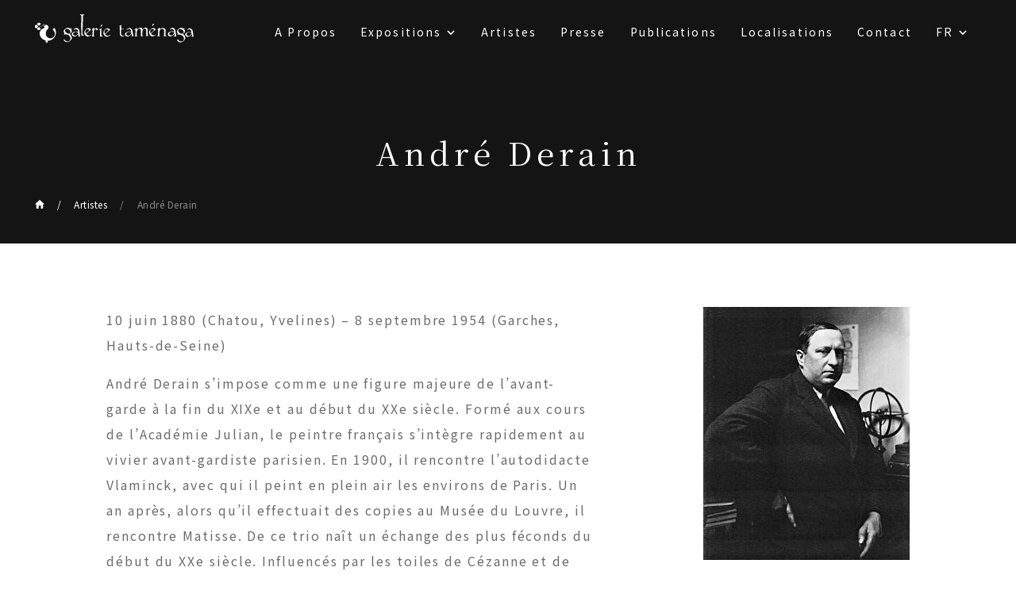

--- FILE ---
content_type: text/html; charset=UTF-8
request_url: https://www.tamenaga.com/fr/artist/350/
body_size: 7187
content:
<!DOCTYPE html>
<html lang="ja-JP">

<head>
  <meta charset="utf-8">
  <meta name="viewport" content="width=device-width">
  <link rel="preconnect" href="https://fonts.googleapis.com">
  <link rel="preconnect" href="https://fonts.gstatic.com" crossorigin>
  <link href="https://fonts.googleapis.com/css2?family=Noto+Sans+JP&family=Noto+Serif+JP&display=swap" rel="stylesheet">
  <link rel="stylesheet" href="https://cdn.jsdelivr.net/npm/swiper@8/swiper-bundle.min.css" />
  <link rel="shortcut icon" href="https://www.tamenaga.com/wp-content/themes/tamenaga/images/favicon.ico">
  <meta name='robots' content='index, follow, max-image-preview:large, max-snippet:-1, max-video-preview:-1' />
<link rel="alternate" href="https://www.tamenaga.com/ja/artist/347/" hreflang="ja" />
<link rel="alternate" href="https://www.tamenaga.com/en/artist/349/" hreflang="en" />
<link rel="alternate" href="https://www.tamenaga.com/fr/artist/350/" hreflang="fr" />

	<!-- This site is optimized with the Yoast SEO plugin v26.5 - https://yoast.com/wordpress/plugins/seo/ -->
	<title>André Derain |</title>
	<link rel="canonical" href="https://www.tamenaga.com/fr/artist/350/" />
	<meta property="og:locale" content="fr_FR" />
	<meta property="og:locale:alternate" content="ja_JP" />
	<meta property="og:locale:alternate" content="en_US" />
	<meta property="og:type" content="article" />
	<meta property="og:title" content="André Derain |" />
	<meta property="og:description" content="10 juin 1880 (Chatou, Yvelines) &#8211; 8 septembre 1954 (Garches, Hauts-de-Seine) André Derain s’impose comme une figure majeure de l’avant-garde à la fin du XIXe et au début du XXe siècle. Formé aux cours de l’Académie Julian, le peintre français s’intègre rapidement au vivier avant-gardiste parisien. En 1900, il rencontre l’autodidacte Vlaminck, avec qui il [&hellip;]" />
	<meta property="og:url" content="https://www.tamenaga.com/fr/artist/350/" />
	<meta property="og:site_name" content="%%sitename%%" />
	<meta property="article:modified_time" content="2022-10-25T04:09:15+00:00" />
	<meta property="og:image" content="https://www.tamenaga.com/wp-content/uploads/2022/09/636936874458279114.jpeg" />
	<meta property="og:image:width" content="260" />
	<meta property="og:image:height" content="319" />
	<meta property="og:image:type" content="image/jpeg" />
	<meta name="twitter:card" content="summary_large_image" />
	<script type="application/ld+json" class="yoast-schema-graph">{"@context":"https://schema.org","@graph":[{"@type":"WebPage","@id":"https://www.tamenaga.com/fr/artist/350/","url":"https://www.tamenaga.com/fr/artist/350/","name":"André Derain |","isPartOf":{"@id":"https://www.tamenaga.com/fr/#website"},"primaryImageOfPage":{"@id":"https://www.tamenaga.com/fr/artist/350/#primaryimage"},"image":{"@id":"https://www.tamenaga.com/fr/artist/350/#primaryimage"},"thumbnailUrl":"https://www.tamenaga.com/wp-content/uploads/2022/09/636936874458279114.jpeg","datePublished":"2022-09-20T17:08:44+00:00","dateModified":"2022-10-25T04:09:15+00:00","breadcrumb":{"@id":"https://www.tamenaga.com/fr/artist/350/#breadcrumb"},"inLanguage":"fr-FR","potentialAction":[{"@type":"ReadAction","target":["https://www.tamenaga.com/fr/artist/350/"]}]},{"@type":"ImageObject","inLanguage":"fr-FR","@id":"https://www.tamenaga.com/fr/artist/350/#primaryimage","url":"https://www.tamenaga.com/wp-content/uploads/2022/09/636936874458279114.jpeg","contentUrl":"https://www.tamenaga.com/wp-content/uploads/2022/09/636936874458279114.jpeg","width":260,"height":319},{"@type":"BreadcrumbList","@id":"https://www.tamenaga.com/fr/artist/350/#breadcrumb","itemListElement":[{"@type":"ListItem","position":1,"name":"Home","item":"https://www.tamenaga.com/fr/"},{"@type":"ListItem","position":2,"name":"Artistes","item":"https://www.tamenaga.com/fr/artist/"},{"@type":"ListItem","position":3,"name":"André Derain"}]},{"@type":"WebSite","@id":"https://www.tamenaga.com/fr/#website","url":"https://www.tamenaga.com/fr/","name":"ギャルリーためなが","description":"La Galerie Taménaga a été fondée en 1969 à Tokyo, faisant d’elle la première galerie d’art japonaise spécialisée dans les grands maîtres européens.","publisher":{"@id":"https://www.tamenaga.com/fr/#organization"},"potentialAction":[{"@type":"SearchAction","target":{"@type":"EntryPoint","urlTemplate":"https://www.tamenaga.com/fr/?s={search_term_string}"},"query-input":{"@type":"PropertyValueSpecification","valueRequired":true,"valueName":"search_term_string"}}],"inLanguage":"fr-FR"},{"@type":"Organization","@id":"https://www.tamenaga.com/fr/#organization","name":"ギャルリーためなが","url":"https://www.tamenaga.com/fr/","logo":{"@type":"ImageObject","inLanguage":"fr-FR","@id":"https://www.tamenaga.com/fr/#/schema/logo/image/","url":"https://www.tamenaga.com/wp-content/uploads/2025/11/cropped-cropped-favicon2.png","contentUrl":"https://www.tamenaga.com/wp-content/uploads/2025/11/cropped-cropped-favicon2.png","width":512,"height":512,"caption":"ギャルリーためなが"},"image":{"@id":"https://www.tamenaga.com/fr/#/schema/logo/image/"}}]}</script>
	<!-- / Yoast SEO plugin. -->


<link rel='dns-prefetch' href='//www.googletagmanager.com' />
<link rel="alternate" title="oEmbed (JSON)" type="application/json+oembed" href="https://www.tamenaga.com/wp-json/oembed/1.0/embed?url=https%3A%2F%2Fwww.tamenaga.com%2Ffr%2Fartist%2F350%2F&#038;lang=fr" />
<link rel="alternate" title="oEmbed (XML)" type="text/xml+oembed" href="https://www.tamenaga.com/wp-json/oembed/1.0/embed?url=https%3A%2F%2Fwww.tamenaga.com%2Ffr%2Fartist%2F350%2F&#038;format=xml&#038;lang=fr" />
<style id='wp-img-auto-sizes-contain-inline-css' type='text/css'>
img:is([sizes=auto i],[sizes^="auto," i]){contain-intrinsic-size:3000px 1500px}
/*# sourceURL=wp-img-auto-sizes-contain-inline-css */
</style>
<style id='classic-theme-styles-inline-css' type='text/css'>
/*! This file is auto-generated */
.wp-block-button__link{color:#fff;background-color:#32373c;border-radius:9999px;box-shadow:none;text-decoration:none;padding:calc(.667em + 2px) calc(1.333em + 2px);font-size:1.125em}.wp-block-file__button{background:#32373c;color:#fff;text-decoration:none}
/*# sourceURL=/wp-includes/css/classic-themes.min.css */
</style>
<link rel='stylesheet' id='contact-form-7-css' href='https://www.tamenaga.com/wp-content/plugins/contact-form-7/includes/css/styles.css?ver=6.1.4' type='text/css' media='all' />
<link rel='stylesheet' id='bundle-css' href='https://www.tamenaga.com/wp-content/themes/tamenaga/bundle.css?ver=20230121083515' type='text/css' media='all' />
<link rel='stylesheet' id='wp-block-paragraph-css' href='https://www.tamenaga.com/wp-includes/blocks/paragraph/style.min.css?ver=6.9' type='text/css' media='all' />

<!-- Extrait de code de la balise Google (gtag.js) ajouté par Site Kit -->
<!-- Extrait Google Analytics ajouté par Site Kit -->
<script type="text/javascript" src="https://www.googletagmanager.com/gtag/js?id=GT-NC68CNQQ" id="google_gtagjs-js" async></script>
<script type="text/javascript" id="google_gtagjs-js-after">
/* <![CDATA[ */
window.dataLayer = window.dataLayer || [];function gtag(){dataLayer.push(arguments);}
gtag("set","linker",{"domains":["www.tamenaga.com"]});
gtag("js", new Date());
gtag("set", "developer_id.dZTNiMT", true);
gtag("config", "GT-NC68CNQQ");
//# sourceURL=google_gtagjs-js-after
/* ]]> */
</script>
<link rel="https://api.w.org/" href="https://www.tamenaga.com/wp-json/" /><link rel="alternate" title="JSON" type="application/json" href="https://www.tamenaga.com/wp-json/wp/v2/artist/350" /><link rel='shortlink' href='https://www.tamenaga.com/?p=350' />
<meta name="generator" content="Site Kit by Google 1.167.0" /><link rel="icon" href="https://www.tamenaga.com/wp-content/uploads/2023/01/cropped-favicon-32x32.png" sizes="32x32" />
<link rel="icon" href="https://www.tamenaga.com/wp-content/uploads/2023/01/cropped-favicon-192x192.png" sizes="192x192" />
<link rel="apple-touch-icon" href="https://www.tamenaga.com/wp-content/uploads/2023/01/cropped-favicon-180x180.png" />
<meta name="msapplication-TileImage" content="https://www.tamenaga.com/wp-content/uploads/2023/01/cropped-favicon-270x270.png" />
		<style type="text/css" id="wp-custom-css">
			.grecaptcha-badge { visibility: hidden; }		</style>
		</head>

<body class="wp-singular artist-template-default single single-artist postid-350 wp-theme-tamenaga" data-device="desktop">
  
<header class='header'>
  <a hreflang="fr" href="https://www.tamenaga.com/fr" class="header__logo">
    <img src="https://www.tamenaga.com/wp-content/themes/tamenaga/images/logo.svg" alt="Galerie Taménaga">
  </a>

  <nav class="header__menu">
    <div class="menu-global-menu-fr-container"><ul id="menu-global-menu-fr" class="menu"><li id="menu-item-149" class="menu-item menu-item-type-post_type menu-item-object-page menu-item-149"><a href="https://www.tamenaga.com/fr/about-fr/">A Propos</a></li>
<li id="menu-item-184" class="menu-item menu-item-type-post_type_archive menu-item-object-exhibition menu-item-has-children menu-item-184"><a href="https://www.tamenaga.com/fr/exhibition/">Expositions</a>
<ul class="sub-menu">
	<li id="menu-item-150" class="menu-item menu-item-type-post_type_archive menu-item-object-exhibition menu-item-150"><a href="https://www.tamenaga.com/fr/exhibition/">Expositions</a></li>
	<li id="menu-item-151" class="menu-item menu-item-type-post_type_archive menu-item-object-fair menu-item-151"><a href="https://www.tamenaga.com/fr/fair/">Foires</a></li>
</ul>
</li>
<li id="menu-item-152" class="menu-item menu-item-type-post_type_archive menu-item-object-artist menu-item-152"><a href="https://www.tamenaga.com/fr/artist/">Artistes</a></li>
<li id="menu-item-153" class="menu-item menu-item-type-post_type_archive menu-item-object-press menu-item-153"><a href="https://www.tamenaga.com/fr/press/">Presse</a></li>
<li id="menu-item-154" class="menu-item menu-item-type-post_type_archive menu-item-object-publication menu-item-154"><a href="https://www.tamenaga.com/fr/publication/">Publications</a></li>
<li id="menu-item-155" class="menu-item menu-item-type-post_type_archive menu-item-object-location menu-item-155"><a href="https://www.tamenaga.com/fr/location/">Localisations</a></li>
<li id="menu-item-156" class="menu-item menu-item-type-post_type menu-item-object-page menu-item-156"><a href="https://www.tamenaga.com/fr/contact-fr/">Contact</a></li>
<li id="menu-item-157" class="pll-parent-menu-item menu-item menu-item-type-custom menu-item-object-custom current-menu-parent menu-item-has-children menu-item-157"><a href="#pll_switcher">FR</a>
<ul class="sub-menu">
	<li id="menu-item-157-ja" class="lang-item lang-item-2 lang-item-ja lang-item-first menu-item menu-item-type-custom menu-item-object-custom menu-item-157-ja"><a href="https://www.tamenaga.com/ja/artist/347/" hreflang="ja" lang="ja">JP</a></li>
	<li id="menu-item-157-en" class="lang-item lang-item-5 lang-item-en menu-item menu-item-type-custom menu-item-object-custom menu-item-157-en"><a href="https://www.tamenaga.com/en/artist/349/" hreflang="en-US" lang="en-US">EN</a></li>
	<li id="menu-item-157-fr" class="lang-item lang-item-9 lang-item-fr current-lang menu-item menu-item-type-custom menu-item-object-custom menu-item-157-fr"><a href="https://www.tamenaga.com/fr/artist/350/" hreflang="fr-FR" lang="fr-FR">FR</a></li>
</ul>
</li>
</ul></div>  </nav>

  <button class="hamburgerTrigger" data-sp-only data-is-open='false'>
    <span class="hamburgerTrigger__label">MENU</span>
    <span class="hamburgerTrigger__label">CLOSE</span>
  </button>
</header>  <main class="main">
	  
<!-- Google tag (gtag.js) -->
<script async src="https://www.googletagmanager.com/gtag/js?id=AW-16615485687"></script>
<script>
  window.dataLayer = window.dataLayer || [];
  function gtag(){dataLayer.push(arguments);}
  gtag('js', new Date());

  gtag('config', 'AW-16615485687');
</script>	  
<section>
  <div class="cornerHead">
    <h1>André Derain</h1>
    <div class="breadcrumb"><a href="https://www.tamenaga.com/fr"><img src="https://www.tamenaga.com/wp-content/themes/tamenaga/images/home.svg" /></a><a href="https://www.tamenaga.com/fr/artist/">Artistes</a><a href="https://www.tamenaga.com/fr/artist/350/">André Derain</a></div>  </div>

  <div class="contents">
    <div class="aboutText">
      <div class="aboutText__image monochrome">
        <img width="260" height="319" src="https://www.tamenaga.com/wp-content/uploads/2022/09/636936874458279114.jpeg" class="attachment-large size-large wp-post-image" alt="" decoding="async" fetchpriority="high" />      </div>
      <div class="aboutText__content">
        
<p>10 juin 1880 (Chatou, Yvelines) &#8211; 8 septembre 1954 (Garches, Hauts-de-Seine)</p>



<p>André Derain s’impose comme une figure majeure de l’avant-garde à la fin du XIXe et au début du XXe siècle. Formé aux cours de l’Académie Julian, le peintre français s’intègre rapidement au vivier avant-gardiste parisien. En 1900, il rencontre l’autodidacte Vlaminck, avec qui il peint en plein air les environs de Paris. Un an après, alors qu’il effectuait des copies au Musée du Louvre, il rencontre Matisse. De ce trio naît un échange des plus féconds du début du XXe siècle. Influencés par les toiles de Cézanne et de Van Gogh, ils y perçoivent une nouvelle conception de l’espace, des formes et de la couleur qui devient ainsi le terreau de leurs réflexions.</p>



<p>En 1905, Derain rejoint Matisse à Collioure où les deux peintres créent une nouvelle peinture, qu’ils présentent la même année au Salon d’Automne. C’est dans la salle VII, renommée « la Cage aux Fauves » par le critique d’art Louis Vauxcelles, que le Fauvisme voit le jour. Plus qu’un mouvement, c’est un véritable réseau d’artistes s’appropriant chacun à leur manière ces larges aplats de couleurs pures et criardes. En 1907, Derain s’installe à Montmartre, où il côtoie les peintres du Bateau-Lavoir. Sa curiosité le conduit rapidement vers de nouvelles recherches esthétiques ; il se plonge plus profondément dans l’étude de Cézanne, de l’art africain, tout en assistant aux premières heures du Cubisme avec Picasso et Braque. Sa peinture se simplifie, les formes se géométrisent jusqu’à devenir presque sculpturales. Derain parvient à s’affranchir de toute contrainte, tant dans la forme que dans la couleur.</p>



<p>Après sa mobilisation pendant la Première Guerre mondiale, très marqué par cette épreuve, il revient progressivement à une facture plus traditionnelle réalisant de nombreuses natures mortes et nus, et anticipant de fait le retour au classicisme qui s’impose à la nouvelle génération de peintres. La critique célèbre Derain qui n’a de cesse de proposer de nouvelles visions de la peinture ; désigné comme « le plus grand peintre français vivant » par Elie Faure dans les années 1920. Sa réputation monte encore lorsqu’en 1928, sa toile « La Chasse » remporte le prix Carnegie et lui confère un prestige international. Au-delà de nombreuses expositions en Europe et en Amérique, le talent de Derain est sollicité pour de nombreux décors de théâtres et de ballets, dont celui de Serge de Diaghilev « La Boutique fantasque », en 1919. La Seconde Guerre mondiale marque cependant un ralentissement dans sa carrière ; il se retire à Chambourcy et n’accepte alors que de très rares commandes.</p>



<p>En 1954, année de sa disparition, Le Musée national d’art moderne lui décerne une grande rétrospective reconnaissant de fait son immense contribution à l’histoire de l‘art moderne. De nos jours, ses œuvres peuvent être admirées dans les collections permanentes de grands musées du monde entier, dont le Musée national d&rsquo;art moderne – Cci Centre Pompidou, le Musée d&rsquo;Orsay, le Musée Pouchkine ou encore la Tate Gallery.</p>
      </div>
    </div>

    
    
    <section class="section"><div class="headline"><h2 class="headline__text">Expositions</h2></div>
<div class="commonSliderList">
  <ul class="swiper-wrapper">
        <li class="exhibitionSliderItem swiper-slide">
      <a href="https://www.tamenaga.com/fr/exhibition/1161/">
        <div class="exhibitionSliderItem__image">
          <img width="600" height="452" src="https://www.tamenaga.com/wp-content/uploads/2022/09/637003202347723454-600x452.jpeg" class="attachment-medium size-medium wp-post-image" alt="" decoding="async" />        </div>

        <h3 class="exhibitionSliderItem__title">The small masterpieces Ⅶ</h3>

        <div class="exhibitionSliderItem__date">
          10 décembre 2016 - 9 janvier 2017 ／ OSAKA        </div>
      </a>
    </li>
        <li class="exhibitionSliderItem swiper-slide">
      <a href="https://www.tamenaga.com/fr/exhibition/1210/">
        <div class="exhibitionSliderItem__image">
          <img width="600" height="262" src="https://www.tamenaga.com/wp-content/uploads/2022/09/637003220824367103-600x262.jpeg" class="attachment-medium size-medium wp-post-image" alt="" decoding="async" />        </div>

        <h3 class="exhibitionSliderItem__title">The small masterpieces Ⅵ</h3>

        <div class="exhibitionSliderItem__date">
          10 décembre 2015 - 13 janvier 2016 ／ OSAKA        </div>
      </a>
    </li>
        <li class="exhibitionSliderItem swiper-slide">
      <a href="https://www.tamenaga.com/fr/exhibition/1490/">
        <div class="exhibitionSliderItem__image">
          <img width="600" height="488" src="https://www.tamenaga.com/wp-content/uploads/2022/09/637656423109440499-600x488.jpeg" class="attachment-medium size-medium wp-post-image" alt="" decoding="async" />        </div>

        <h3 class="exhibitionSliderItem__title">The masterpieces╶ 40th Anniversary of Galerie Taménaga╶</h3>

        <div class="exhibitionSliderItem__date">
          17 janvier 2010 - 14 février 2010 ／ OSAKA        </div>
      </a>
    </li>
      </ul>

  <div data-pc-only>
    <div class="commonSliderList__scroll"></div>
    <div class="commonSliderList__navigation-prev"></div>
    <div class="commonSliderList__navigation-next"></div>
  </div>
</div>

</section>
    
    
    
    
    <div class="contactLink">
  <a hreflang="fr" href="https://www.tamenaga.com/fr/contact-fr/">Contact</a>
</div>
  </div>

</section></main>
<!-- .main -->


<footer class='footer'>
  <div class='footer__links'>

    <ul class="footer__sns">
            <li class="footer__snsItem">
        <a href=" https://www.artnet.com/galleries/galerie-tamenaga/" target="_blank" rel="nofollow noreferrer">
          <img src="https://www.tamenaga.com/wp-content/themes/tamenaga/images/icon-artnet.png" alt="artnet" />
        </a>
      </li>
      
            <li class="footer__snsItem">
        <a href="https://www.artsy.net/partner/galerie-tamenaga" target="_blank" rel="nofollow noreferrer">
          <img src="https://www.tamenaga.com/wp-content/themes/tamenaga/images/icon-artsy.svg" alt="artsy" />
        </a>
      </li>
      
            <li class="footer__snsItem">
        <a href="https://ja-jp.facebook.com/galerietamenaga/" target="_blank" rel="nofollow noreferrer">
          <img src="https://www.tamenaga.com/wp-content/themes/tamenaga/images/icon-facebook.svg" alt="facebook" />
        </a>
      </li>
      
            <li class="footer__snsItem">
        <a href="https://www.instagram.com/galerietamenaga/" target="_blank" rel="nofollow noreferrer">
          <img src="https://www.tamenaga.com/wp-content/themes/tamenaga/images/icon-instagram.svg" alt="instagram" />
        </a>
      </li>
      
            <li class="footer__snsItem">
        <a href="https://twitter.com/galerietamenaga" target="_blank" rel="nofollow noreferrer">
          <img src="https://www.tamenaga.com/wp-content/themes/tamenaga/images/icon-twitter.svg" alt="twitter" />
        </a>
      </li>
          </ul>
        <a hreflang="fr"
      href="https://www.tamenaga.com/fr/privacy-fr/">Privacy policy</a>
      </div>

  <div class="footer__copyright">
    ©︎ 2022 Galerie Taménaga
  </div>
</footer><script type="speculationrules">
{"prefetch":[{"source":"document","where":{"and":[{"href_matches":"/*"},{"not":{"href_matches":["/wp-*.php","/wp-admin/*","/wp-content/uploads/*","/wp-content/*","/wp-content/plugins/*","/wp-content/themes/tamenaga/*","/*\\?(.+)"]}},{"not":{"selector_matches":"a[rel~=\"nofollow\"]"}},{"not":{"selector_matches":".no-prefetch, .no-prefetch a"}}]},"eagerness":"conservative"}]}
</script>
<script type="text/javascript" src="https://www.tamenaga.com/wp-includes/js/dist/hooks.min.js?ver=dd5603f07f9220ed27f1" id="wp-hooks-js"></script>
<script type="text/javascript" src="https://www.tamenaga.com/wp-includes/js/dist/i18n.min.js?ver=c26c3dc7bed366793375" id="wp-i18n-js"></script>
<script type="text/javascript" id="wp-i18n-js-after">
/* <![CDATA[ */
wp.i18n.setLocaleData( { 'text direction\u0004ltr': [ 'ltr' ] } );
//# sourceURL=wp-i18n-js-after
/* ]]> */
</script>
<script type="text/javascript" src="https://www.tamenaga.com/wp-content/plugins/contact-form-7/includes/swv/js/index.js?ver=6.1.4" id="swv-js"></script>
<script type="text/javascript" id="contact-form-7-js-translations">
/* <![CDATA[ */
( function( domain, translations ) {
	var localeData = translations.locale_data[ domain ] || translations.locale_data.messages;
	localeData[""].domain = domain;
	wp.i18n.setLocaleData( localeData, domain );
} )( "contact-form-7", {"translation-revision-date":"2025-02-06 12:02:14+0000","generator":"GlotPress\/4.0.1","domain":"messages","locale_data":{"messages":{"":{"domain":"messages","plural-forms":"nplurals=2; plural=n > 1;","lang":"fr"},"This contact form is placed in the wrong place.":["Ce formulaire de contact est plac\u00e9 dans un mauvais endroit."],"Error:":["Erreur\u00a0:"]}},"comment":{"reference":"includes\/js\/index.js"}} );
//# sourceURL=contact-form-7-js-translations
/* ]]> */
</script>
<script type="text/javascript" id="contact-form-7-js-before">
/* <![CDATA[ */
var wpcf7 = {
    "api": {
        "root": "https:\/\/www.tamenaga.com\/wp-json\/",
        "namespace": "contact-form-7\/v1"
    }
};
//# sourceURL=contact-form-7-js-before
/* ]]> */
</script>
<script type="text/javascript" src="https://www.tamenaga.com/wp-content/plugins/contact-form-7/includes/js/index.js?ver=6.1.4" id="contact-form-7-js"></script>
<script type="text/javascript" src="https://www.tamenaga.com/wp-content/themes/tamenaga/bundle.js?ver=20221011004114" id="bundle-js"></script>
<script type="text/javascript" src="https://www.google.com/recaptcha/api.js?render=6Lce-mMnAAAAACauxP878sRDWw0JnglLBZg166J0&amp;ver=3.0" id="google-recaptcha-js"></script>
<script type="text/javascript" src="https://www.tamenaga.com/wp-includes/js/dist/vendor/wp-polyfill.min.js?ver=3.15.0" id="wp-polyfill-js"></script>
<script type="text/javascript" id="wpcf7-recaptcha-js-before">
/* <![CDATA[ */
var wpcf7_recaptcha = {
    "sitekey": "6Lce-mMnAAAAACauxP878sRDWw0JnglLBZg166J0",
    "actions": {
        "homepage": "homepage",
        "contactform": "contactform"
    }
};
//# sourceURL=wpcf7-recaptcha-js-before
/* ]]> */
</script>
<script type="text/javascript" src="https://www.tamenaga.com/wp-content/plugins/contact-form-7/modules/recaptcha/index.js?ver=6.1.4" id="wpcf7-recaptcha-js"></script>
</body>

</html>

--- FILE ---
content_type: text/html; charset=utf-8
request_url: https://www.google.com/recaptcha/api2/anchor?ar=1&k=6Lce-mMnAAAAACauxP878sRDWw0JnglLBZg166J0&co=aHR0cHM6Ly93d3cudGFtZW5hZ2EuY29tOjQ0Mw..&hl=en&v=7gg7H51Q-naNfhmCP3_R47ho&size=invisible&anchor-ms=20000&execute-ms=15000&cb=nmxzt82yhedj
body_size: 48144
content:
<!DOCTYPE HTML><html dir="ltr" lang="en"><head><meta http-equiv="Content-Type" content="text/html; charset=UTF-8">
<meta http-equiv="X-UA-Compatible" content="IE=edge">
<title>reCAPTCHA</title>
<style type="text/css">
/* cyrillic-ext */
@font-face {
  font-family: 'Roboto';
  font-style: normal;
  font-weight: 400;
  font-stretch: 100%;
  src: url(//fonts.gstatic.com/s/roboto/v48/KFO7CnqEu92Fr1ME7kSn66aGLdTylUAMa3GUBHMdazTgWw.woff2) format('woff2');
  unicode-range: U+0460-052F, U+1C80-1C8A, U+20B4, U+2DE0-2DFF, U+A640-A69F, U+FE2E-FE2F;
}
/* cyrillic */
@font-face {
  font-family: 'Roboto';
  font-style: normal;
  font-weight: 400;
  font-stretch: 100%;
  src: url(//fonts.gstatic.com/s/roboto/v48/KFO7CnqEu92Fr1ME7kSn66aGLdTylUAMa3iUBHMdazTgWw.woff2) format('woff2');
  unicode-range: U+0301, U+0400-045F, U+0490-0491, U+04B0-04B1, U+2116;
}
/* greek-ext */
@font-face {
  font-family: 'Roboto';
  font-style: normal;
  font-weight: 400;
  font-stretch: 100%;
  src: url(//fonts.gstatic.com/s/roboto/v48/KFO7CnqEu92Fr1ME7kSn66aGLdTylUAMa3CUBHMdazTgWw.woff2) format('woff2');
  unicode-range: U+1F00-1FFF;
}
/* greek */
@font-face {
  font-family: 'Roboto';
  font-style: normal;
  font-weight: 400;
  font-stretch: 100%;
  src: url(//fonts.gstatic.com/s/roboto/v48/KFO7CnqEu92Fr1ME7kSn66aGLdTylUAMa3-UBHMdazTgWw.woff2) format('woff2');
  unicode-range: U+0370-0377, U+037A-037F, U+0384-038A, U+038C, U+038E-03A1, U+03A3-03FF;
}
/* math */
@font-face {
  font-family: 'Roboto';
  font-style: normal;
  font-weight: 400;
  font-stretch: 100%;
  src: url(//fonts.gstatic.com/s/roboto/v48/KFO7CnqEu92Fr1ME7kSn66aGLdTylUAMawCUBHMdazTgWw.woff2) format('woff2');
  unicode-range: U+0302-0303, U+0305, U+0307-0308, U+0310, U+0312, U+0315, U+031A, U+0326-0327, U+032C, U+032F-0330, U+0332-0333, U+0338, U+033A, U+0346, U+034D, U+0391-03A1, U+03A3-03A9, U+03B1-03C9, U+03D1, U+03D5-03D6, U+03F0-03F1, U+03F4-03F5, U+2016-2017, U+2034-2038, U+203C, U+2040, U+2043, U+2047, U+2050, U+2057, U+205F, U+2070-2071, U+2074-208E, U+2090-209C, U+20D0-20DC, U+20E1, U+20E5-20EF, U+2100-2112, U+2114-2115, U+2117-2121, U+2123-214F, U+2190, U+2192, U+2194-21AE, U+21B0-21E5, U+21F1-21F2, U+21F4-2211, U+2213-2214, U+2216-22FF, U+2308-230B, U+2310, U+2319, U+231C-2321, U+2336-237A, U+237C, U+2395, U+239B-23B7, U+23D0, U+23DC-23E1, U+2474-2475, U+25AF, U+25B3, U+25B7, U+25BD, U+25C1, U+25CA, U+25CC, U+25FB, U+266D-266F, U+27C0-27FF, U+2900-2AFF, U+2B0E-2B11, U+2B30-2B4C, U+2BFE, U+3030, U+FF5B, U+FF5D, U+1D400-1D7FF, U+1EE00-1EEFF;
}
/* symbols */
@font-face {
  font-family: 'Roboto';
  font-style: normal;
  font-weight: 400;
  font-stretch: 100%;
  src: url(//fonts.gstatic.com/s/roboto/v48/KFO7CnqEu92Fr1ME7kSn66aGLdTylUAMaxKUBHMdazTgWw.woff2) format('woff2');
  unicode-range: U+0001-000C, U+000E-001F, U+007F-009F, U+20DD-20E0, U+20E2-20E4, U+2150-218F, U+2190, U+2192, U+2194-2199, U+21AF, U+21E6-21F0, U+21F3, U+2218-2219, U+2299, U+22C4-22C6, U+2300-243F, U+2440-244A, U+2460-24FF, U+25A0-27BF, U+2800-28FF, U+2921-2922, U+2981, U+29BF, U+29EB, U+2B00-2BFF, U+4DC0-4DFF, U+FFF9-FFFB, U+10140-1018E, U+10190-1019C, U+101A0, U+101D0-101FD, U+102E0-102FB, U+10E60-10E7E, U+1D2C0-1D2D3, U+1D2E0-1D37F, U+1F000-1F0FF, U+1F100-1F1AD, U+1F1E6-1F1FF, U+1F30D-1F30F, U+1F315, U+1F31C, U+1F31E, U+1F320-1F32C, U+1F336, U+1F378, U+1F37D, U+1F382, U+1F393-1F39F, U+1F3A7-1F3A8, U+1F3AC-1F3AF, U+1F3C2, U+1F3C4-1F3C6, U+1F3CA-1F3CE, U+1F3D4-1F3E0, U+1F3ED, U+1F3F1-1F3F3, U+1F3F5-1F3F7, U+1F408, U+1F415, U+1F41F, U+1F426, U+1F43F, U+1F441-1F442, U+1F444, U+1F446-1F449, U+1F44C-1F44E, U+1F453, U+1F46A, U+1F47D, U+1F4A3, U+1F4B0, U+1F4B3, U+1F4B9, U+1F4BB, U+1F4BF, U+1F4C8-1F4CB, U+1F4D6, U+1F4DA, U+1F4DF, U+1F4E3-1F4E6, U+1F4EA-1F4ED, U+1F4F7, U+1F4F9-1F4FB, U+1F4FD-1F4FE, U+1F503, U+1F507-1F50B, U+1F50D, U+1F512-1F513, U+1F53E-1F54A, U+1F54F-1F5FA, U+1F610, U+1F650-1F67F, U+1F687, U+1F68D, U+1F691, U+1F694, U+1F698, U+1F6AD, U+1F6B2, U+1F6B9-1F6BA, U+1F6BC, U+1F6C6-1F6CF, U+1F6D3-1F6D7, U+1F6E0-1F6EA, U+1F6F0-1F6F3, U+1F6F7-1F6FC, U+1F700-1F7FF, U+1F800-1F80B, U+1F810-1F847, U+1F850-1F859, U+1F860-1F887, U+1F890-1F8AD, U+1F8B0-1F8BB, U+1F8C0-1F8C1, U+1F900-1F90B, U+1F93B, U+1F946, U+1F984, U+1F996, U+1F9E9, U+1FA00-1FA6F, U+1FA70-1FA7C, U+1FA80-1FA89, U+1FA8F-1FAC6, U+1FACE-1FADC, U+1FADF-1FAE9, U+1FAF0-1FAF8, U+1FB00-1FBFF;
}
/* vietnamese */
@font-face {
  font-family: 'Roboto';
  font-style: normal;
  font-weight: 400;
  font-stretch: 100%;
  src: url(//fonts.gstatic.com/s/roboto/v48/KFO7CnqEu92Fr1ME7kSn66aGLdTylUAMa3OUBHMdazTgWw.woff2) format('woff2');
  unicode-range: U+0102-0103, U+0110-0111, U+0128-0129, U+0168-0169, U+01A0-01A1, U+01AF-01B0, U+0300-0301, U+0303-0304, U+0308-0309, U+0323, U+0329, U+1EA0-1EF9, U+20AB;
}
/* latin-ext */
@font-face {
  font-family: 'Roboto';
  font-style: normal;
  font-weight: 400;
  font-stretch: 100%;
  src: url(//fonts.gstatic.com/s/roboto/v48/KFO7CnqEu92Fr1ME7kSn66aGLdTylUAMa3KUBHMdazTgWw.woff2) format('woff2');
  unicode-range: U+0100-02BA, U+02BD-02C5, U+02C7-02CC, U+02CE-02D7, U+02DD-02FF, U+0304, U+0308, U+0329, U+1D00-1DBF, U+1E00-1E9F, U+1EF2-1EFF, U+2020, U+20A0-20AB, U+20AD-20C0, U+2113, U+2C60-2C7F, U+A720-A7FF;
}
/* latin */
@font-face {
  font-family: 'Roboto';
  font-style: normal;
  font-weight: 400;
  font-stretch: 100%;
  src: url(//fonts.gstatic.com/s/roboto/v48/KFO7CnqEu92Fr1ME7kSn66aGLdTylUAMa3yUBHMdazQ.woff2) format('woff2');
  unicode-range: U+0000-00FF, U+0131, U+0152-0153, U+02BB-02BC, U+02C6, U+02DA, U+02DC, U+0304, U+0308, U+0329, U+2000-206F, U+20AC, U+2122, U+2191, U+2193, U+2212, U+2215, U+FEFF, U+FFFD;
}
/* cyrillic-ext */
@font-face {
  font-family: 'Roboto';
  font-style: normal;
  font-weight: 500;
  font-stretch: 100%;
  src: url(//fonts.gstatic.com/s/roboto/v48/KFO7CnqEu92Fr1ME7kSn66aGLdTylUAMa3GUBHMdazTgWw.woff2) format('woff2');
  unicode-range: U+0460-052F, U+1C80-1C8A, U+20B4, U+2DE0-2DFF, U+A640-A69F, U+FE2E-FE2F;
}
/* cyrillic */
@font-face {
  font-family: 'Roboto';
  font-style: normal;
  font-weight: 500;
  font-stretch: 100%;
  src: url(//fonts.gstatic.com/s/roboto/v48/KFO7CnqEu92Fr1ME7kSn66aGLdTylUAMa3iUBHMdazTgWw.woff2) format('woff2');
  unicode-range: U+0301, U+0400-045F, U+0490-0491, U+04B0-04B1, U+2116;
}
/* greek-ext */
@font-face {
  font-family: 'Roboto';
  font-style: normal;
  font-weight: 500;
  font-stretch: 100%;
  src: url(//fonts.gstatic.com/s/roboto/v48/KFO7CnqEu92Fr1ME7kSn66aGLdTylUAMa3CUBHMdazTgWw.woff2) format('woff2');
  unicode-range: U+1F00-1FFF;
}
/* greek */
@font-face {
  font-family: 'Roboto';
  font-style: normal;
  font-weight: 500;
  font-stretch: 100%;
  src: url(//fonts.gstatic.com/s/roboto/v48/KFO7CnqEu92Fr1ME7kSn66aGLdTylUAMa3-UBHMdazTgWw.woff2) format('woff2');
  unicode-range: U+0370-0377, U+037A-037F, U+0384-038A, U+038C, U+038E-03A1, U+03A3-03FF;
}
/* math */
@font-face {
  font-family: 'Roboto';
  font-style: normal;
  font-weight: 500;
  font-stretch: 100%;
  src: url(//fonts.gstatic.com/s/roboto/v48/KFO7CnqEu92Fr1ME7kSn66aGLdTylUAMawCUBHMdazTgWw.woff2) format('woff2');
  unicode-range: U+0302-0303, U+0305, U+0307-0308, U+0310, U+0312, U+0315, U+031A, U+0326-0327, U+032C, U+032F-0330, U+0332-0333, U+0338, U+033A, U+0346, U+034D, U+0391-03A1, U+03A3-03A9, U+03B1-03C9, U+03D1, U+03D5-03D6, U+03F0-03F1, U+03F4-03F5, U+2016-2017, U+2034-2038, U+203C, U+2040, U+2043, U+2047, U+2050, U+2057, U+205F, U+2070-2071, U+2074-208E, U+2090-209C, U+20D0-20DC, U+20E1, U+20E5-20EF, U+2100-2112, U+2114-2115, U+2117-2121, U+2123-214F, U+2190, U+2192, U+2194-21AE, U+21B0-21E5, U+21F1-21F2, U+21F4-2211, U+2213-2214, U+2216-22FF, U+2308-230B, U+2310, U+2319, U+231C-2321, U+2336-237A, U+237C, U+2395, U+239B-23B7, U+23D0, U+23DC-23E1, U+2474-2475, U+25AF, U+25B3, U+25B7, U+25BD, U+25C1, U+25CA, U+25CC, U+25FB, U+266D-266F, U+27C0-27FF, U+2900-2AFF, U+2B0E-2B11, U+2B30-2B4C, U+2BFE, U+3030, U+FF5B, U+FF5D, U+1D400-1D7FF, U+1EE00-1EEFF;
}
/* symbols */
@font-face {
  font-family: 'Roboto';
  font-style: normal;
  font-weight: 500;
  font-stretch: 100%;
  src: url(//fonts.gstatic.com/s/roboto/v48/KFO7CnqEu92Fr1ME7kSn66aGLdTylUAMaxKUBHMdazTgWw.woff2) format('woff2');
  unicode-range: U+0001-000C, U+000E-001F, U+007F-009F, U+20DD-20E0, U+20E2-20E4, U+2150-218F, U+2190, U+2192, U+2194-2199, U+21AF, U+21E6-21F0, U+21F3, U+2218-2219, U+2299, U+22C4-22C6, U+2300-243F, U+2440-244A, U+2460-24FF, U+25A0-27BF, U+2800-28FF, U+2921-2922, U+2981, U+29BF, U+29EB, U+2B00-2BFF, U+4DC0-4DFF, U+FFF9-FFFB, U+10140-1018E, U+10190-1019C, U+101A0, U+101D0-101FD, U+102E0-102FB, U+10E60-10E7E, U+1D2C0-1D2D3, U+1D2E0-1D37F, U+1F000-1F0FF, U+1F100-1F1AD, U+1F1E6-1F1FF, U+1F30D-1F30F, U+1F315, U+1F31C, U+1F31E, U+1F320-1F32C, U+1F336, U+1F378, U+1F37D, U+1F382, U+1F393-1F39F, U+1F3A7-1F3A8, U+1F3AC-1F3AF, U+1F3C2, U+1F3C4-1F3C6, U+1F3CA-1F3CE, U+1F3D4-1F3E0, U+1F3ED, U+1F3F1-1F3F3, U+1F3F5-1F3F7, U+1F408, U+1F415, U+1F41F, U+1F426, U+1F43F, U+1F441-1F442, U+1F444, U+1F446-1F449, U+1F44C-1F44E, U+1F453, U+1F46A, U+1F47D, U+1F4A3, U+1F4B0, U+1F4B3, U+1F4B9, U+1F4BB, U+1F4BF, U+1F4C8-1F4CB, U+1F4D6, U+1F4DA, U+1F4DF, U+1F4E3-1F4E6, U+1F4EA-1F4ED, U+1F4F7, U+1F4F9-1F4FB, U+1F4FD-1F4FE, U+1F503, U+1F507-1F50B, U+1F50D, U+1F512-1F513, U+1F53E-1F54A, U+1F54F-1F5FA, U+1F610, U+1F650-1F67F, U+1F687, U+1F68D, U+1F691, U+1F694, U+1F698, U+1F6AD, U+1F6B2, U+1F6B9-1F6BA, U+1F6BC, U+1F6C6-1F6CF, U+1F6D3-1F6D7, U+1F6E0-1F6EA, U+1F6F0-1F6F3, U+1F6F7-1F6FC, U+1F700-1F7FF, U+1F800-1F80B, U+1F810-1F847, U+1F850-1F859, U+1F860-1F887, U+1F890-1F8AD, U+1F8B0-1F8BB, U+1F8C0-1F8C1, U+1F900-1F90B, U+1F93B, U+1F946, U+1F984, U+1F996, U+1F9E9, U+1FA00-1FA6F, U+1FA70-1FA7C, U+1FA80-1FA89, U+1FA8F-1FAC6, U+1FACE-1FADC, U+1FADF-1FAE9, U+1FAF0-1FAF8, U+1FB00-1FBFF;
}
/* vietnamese */
@font-face {
  font-family: 'Roboto';
  font-style: normal;
  font-weight: 500;
  font-stretch: 100%;
  src: url(//fonts.gstatic.com/s/roboto/v48/KFO7CnqEu92Fr1ME7kSn66aGLdTylUAMa3OUBHMdazTgWw.woff2) format('woff2');
  unicode-range: U+0102-0103, U+0110-0111, U+0128-0129, U+0168-0169, U+01A0-01A1, U+01AF-01B0, U+0300-0301, U+0303-0304, U+0308-0309, U+0323, U+0329, U+1EA0-1EF9, U+20AB;
}
/* latin-ext */
@font-face {
  font-family: 'Roboto';
  font-style: normal;
  font-weight: 500;
  font-stretch: 100%;
  src: url(//fonts.gstatic.com/s/roboto/v48/KFO7CnqEu92Fr1ME7kSn66aGLdTylUAMa3KUBHMdazTgWw.woff2) format('woff2');
  unicode-range: U+0100-02BA, U+02BD-02C5, U+02C7-02CC, U+02CE-02D7, U+02DD-02FF, U+0304, U+0308, U+0329, U+1D00-1DBF, U+1E00-1E9F, U+1EF2-1EFF, U+2020, U+20A0-20AB, U+20AD-20C0, U+2113, U+2C60-2C7F, U+A720-A7FF;
}
/* latin */
@font-face {
  font-family: 'Roboto';
  font-style: normal;
  font-weight: 500;
  font-stretch: 100%;
  src: url(//fonts.gstatic.com/s/roboto/v48/KFO7CnqEu92Fr1ME7kSn66aGLdTylUAMa3yUBHMdazQ.woff2) format('woff2');
  unicode-range: U+0000-00FF, U+0131, U+0152-0153, U+02BB-02BC, U+02C6, U+02DA, U+02DC, U+0304, U+0308, U+0329, U+2000-206F, U+20AC, U+2122, U+2191, U+2193, U+2212, U+2215, U+FEFF, U+FFFD;
}
/* cyrillic-ext */
@font-face {
  font-family: 'Roboto';
  font-style: normal;
  font-weight: 900;
  font-stretch: 100%;
  src: url(//fonts.gstatic.com/s/roboto/v48/KFO7CnqEu92Fr1ME7kSn66aGLdTylUAMa3GUBHMdazTgWw.woff2) format('woff2');
  unicode-range: U+0460-052F, U+1C80-1C8A, U+20B4, U+2DE0-2DFF, U+A640-A69F, U+FE2E-FE2F;
}
/* cyrillic */
@font-face {
  font-family: 'Roboto';
  font-style: normal;
  font-weight: 900;
  font-stretch: 100%;
  src: url(//fonts.gstatic.com/s/roboto/v48/KFO7CnqEu92Fr1ME7kSn66aGLdTylUAMa3iUBHMdazTgWw.woff2) format('woff2');
  unicode-range: U+0301, U+0400-045F, U+0490-0491, U+04B0-04B1, U+2116;
}
/* greek-ext */
@font-face {
  font-family: 'Roboto';
  font-style: normal;
  font-weight: 900;
  font-stretch: 100%;
  src: url(//fonts.gstatic.com/s/roboto/v48/KFO7CnqEu92Fr1ME7kSn66aGLdTylUAMa3CUBHMdazTgWw.woff2) format('woff2');
  unicode-range: U+1F00-1FFF;
}
/* greek */
@font-face {
  font-family: 'Roboto';
  font-style: normal;
  font-weight: 900;
  font-stretch: 100%;
  src: url(//fonts.gstatic.com/s/roboto/v48/KFO7CnqEu92Fr1ME7kSn66aGLdTylUAMa3-UBHMdazTgWw.woff2) format('woff2');
  unicode-range: U+0370-0377, U+037A-037F, U+0384-038A, U+038C, U+038E-03A1, U+03A3-03FF;
}
/* math */
@font-face {
  font-family: 'Roboto';
  font-style: normal;
  font-weight: 900;
  font-stretch: 100%;
  src: url(//fonts.gstatic.com/s/roboto/v48/KFO7CnqEu92Fr1ME7kSn66aGLdTylUAMawCUBHMdazTgWw.woff2) format('woff2');
  unicode-range: U+0302-0303, U+0305, U+0307-0308, U+0310, U+0312, U+0315, U+031A, U+0326-0327, U+032C, U+032F-0330, U+0332-0333, U+0338, U+033A, U+0346, U+034D, U+0391-03A1, U+03A3-03A9, U+03B1-03C9, U+03D1, U+03D5-03D6, U+03F0-03F1, U+03F4-03F5, U+2016-2017, U+2034-2038, U+203C, U+2040, U+2043, U+2047, U+2050, U+2057, U+205F, U+2070-2071, U+2074-208E, U+2090-209C, U+20D0-20DC, U+20E1, U+20E5-20EF, U+2100-2112, U+2114-2115, U+2117-2121, U+2123-214F, U+2190, U+2192, U+2194-21AE, U+21B0-21E5, U+21F1-21F2, U+21F4-2211, U+2213-2214, U+2216-22FF, U+2308-230B, U+2310, U+2319, U+231C-2321, U+2336-237A, U+237C, U+2395, U+239B-23B7, U+23D0, U+23DC-23E1, U+2474-2475, U+25AF, U+25B3, U+25B7, U+25BD, U+25C1, U+25CA, U+25CC, U+25FB, U+266D-266F, U+27C0-27FF, U+2900-2AFF, U+2B0E-2B11, U+2B30-2B4C, U+2BFE, U+3030, U+FF5B, U+FF5D, U+1D400-1D7FF, U+1EE00-1EEFF;
}
/* symbols */
@font-face {
  font-family: 'Roboto';
  font-style: normal;
  font-weight: 900;
  font-stretch: 100%;
  src: url(//fonts.gstatic.com/s/roboto/v48/KFO7CnqEu92Fr1ME7kSn66aGLdTylUAMaxKUBHMdazTgWw.woff2) format('woff2');
  unicode-range: U+0001-000C, U+000E-001F, U+007F-009F, U+20DD-20E0, U+20E2-20E4, U+2150-218F, U+2190, U+2192, U+2194-2199, U+21AF, U+21E6-21F0, U+21F3, U+2218-2219, U+2299, U+22C4-22C6, U+2300-243F, U+2440-244A, U+2460-24FF, U+25A0-27BF, U+2800-28FF, U+2921-2922, U+2981, U+29BF, U+29EB, U+2B00-2BFF, U+4DC0-4DFF, U+FFF9-FFFB, U+10140-1018E, U+10190-1019C, U+101A0, U+101D0-101FD, U+102E0-102FB, U+10E60-10E7E, U+1D2C0-1D2D3, U+1D2E0-1D37F, U+1F000-1F0FF, U+1F100-1F1AD, U+1F1E6-1F1FF, U+1F30D-1F30F, U+1F315, U+1F31C, U+1F31E, U+1F320-1F32C, U+1F336, U+1F378, U+1F37D, U+1F382, U+1F393-1F39F, U+1F3A7-1F3A8, U+1F3AC-1F3AF, U+1F3C2, U+1F3C4-1F3C6, U+1F3CA-1F3CE, U+1F3D4-1F3E0, U+1F3ED, U+1F3F1-1F3F3, U+1F3F5-1F3F7, U+1F408, U+1F415, U+1F41F, U+1F426, U+1F43F, U+1F441-1F442, U+1F444, U+1F446-1F449, U+1F44C-1F44E, U+1F453, U+1F46A, U+1F47D, U+1F4A3, U+1F4B0, U+1F4B3, U+1F4B9, U+1F4BB, U+1F4BF, U+1F4C8-1F4CB, U+1F4D6, U+1F4DA, U+1F4DF, U+1F4E3-1F4E6, U+1F4EA-1F4ED, U+1F4F7, U+1F4F9-1F4FB, U+1F4FD-1F4FE, U+1F503, U+1F507-1F50B, U+1F50D, U+1F512-1F513, U+1F53E-1F54A, U+1F54F-1F5FA, U+1F610, U+1F650-1F67F, U+1F687, U+1F68D, U+1F691, U+1F694, U+1F698, U+1F6AD, U+1F6B2, U+1F6B9-1F6BA, U+1F6BC, U+1F6C6-1F6CF, U+1F6D3-1F6D7, U+1F6E0-1F6EA, U+1F6F0-1F6F3, U+1F6F7-1F6FC, U+1F700-1F7FF, U+1F800-1F80B, U+1F810-1F847, U+1F850-1F859, U+1F860-1F887, U+1F890-1F8AD, U+1F8B0-1F8BB, U+1F8C0-1F8C1, U+1F900-1F90B, U+1F93B, U+1F946, U+1F984, U+1F996, U+1F9E9, U+1FA00-1FA6F, U+1FA70-1FA7C, U+1FA80-1FA89, U+1FA8F-1FAC6, U+1FACE-1FADC, U+1FADF-1FAE9, U+1FAF0-1FAF8, U+1FB00-1FBFF;
}
/* vietnamese */
@font-face {
  font-family: 'Roboto';
  font-style: normal;
  font-weight: 900;
  font-stretch: 100%;
  src: url(//fonts.gstatic.com/s/roboto/v48/KFO7CnqEu92Fr1ME7kSn66aGLdTylUAMa3OUBHMdazTgWw.woff2) format('woff2');
  unicode-range: U+0102-0103, U+0110-0111, U+0128-0129, U+0168-0169, U+01A0-01A1, U+01AF-01B0, U+0300-0301, U+0303-0304, U+0308-0309, U+0323, U+0329, U+1EA0-1EF9, U+20AB;
}
/* latin-ext */
@font-face {
  font-family: 'Roboto';
  font-style: normal;
  font-weight: 900;
  font-stretch: 100%;
  src: url(//fonts.gstatic.com/s/roboto/v48/KFO7CnqEu92Fr1ME7kSn66aGLdTylUAMa3KUBHMdazTgWw.woff2) format('woff2');
  unicode-range: U+0100-02BA, U+02BD-02C5, U+02C7-02CC, U+02CE-02D7, U+02DD-02FF, U+0304, U+0308, U+0329, U+1D00-1DBF, U+1E00-1E9F, U+1EF2-1EFF, U+2020, U+20A0-20AB, U+20AD-20C0, U+2113, U+2C60-2C7F, U+A720-A7FF;
}
/* latin */
@font-face {
  font-family: 'Roboto';
  font-style: normal;
  font-weight: 900;
  font-stretch: 100%;
  src: url(//fonts.gstatic.com/s/roboto/v48/KFO7CnqEu92Fr1ME7kSn66aGLdTylUAMa3yUBHMdazQ.woff2) format('woff2');
  unicode-range: U+0000-00FF, U+0131, U+0152-0153, U+02BB-02BC, U+02C6, U+02DA, U+02DC, U+0304, U+0308, U+0329, U+2000-206F, U+20AC, U+2122, U+2191, U+2193, U+2212, U+2215, U+FEFF, U+FFFD;
}

</style>
<link rel="stylesheet" type="text/css" href="https://www.gstatic.com/recaptcha/releases/7gg7H51Q-naNfhmCP3_R47ho/styles__ltr.css">
<script nonce="JOzDDmPTlSZk0qNhqm1qEg" type="text/javascript">window['__recaptcha_api'] = 'https://www.google.com/recaptcha/api2/';</script>
<script type="text/javascript" src="https://www.gstatic.com/recaptcha/releases/7gg7H51Q-naNfhmCP3_R47ho/recaptcha__en.js" nonce="JOzDDmPTlSZk0qNhqm1qEg">
      
    </script></head>
<body><div id="rc-anchor-alert" class="rc-anchor-alert"></div>
<input type="hidden" id="recaptcha-token" value="[base64]">
<script type="text/javascript" nonce="JOzDDmPTlSZk0qNhqm1qEg">
      recaptcha.anchor.Main.init("[\x22ainput\x22,[\x22bgdata\x22,\x22\x22,\[base64]/[base64]/UltIKytdPWE6KGE8MjA0OD9SW0grK109YT4+NnwxOTI6KChhJjY0NTEyKT09NTUyOTYmJnErMTxoLmxlbmd0aCYmKGguY2hhckNvZGVBdChxKzEpJjY0NTEyKT09NTYzMjA/[base64]/MjU1OlI/[base64]/[base64]/[base64]/[base64]/[base64]/[base64]/[base64]/[base64]/[base64]/[base64]\x22,\[base64]\\u003d\x22,\x22w5rCpcOwCsK4w6TCsyXCoh/CrG8ReMKbXicow4vClSBYUcO2wrDCsWLDvRoCwrN6wqstF0HCkmTDuUHDrDPDi1LDrS/[base64]/Ch8KjSsKBw7nCkcKLOcK6wprCjMOoQMOYSMKyw4jDkMO5wp0iw5cswr/Dpn03woLCnQTDncKVwqJYw6nClsOSXVTCosOxGQDDvWvCq8KsPDPCgMOPw5XDrlQTwqZvw7F6CMK1AGZVfiU8w41jwrPDhhU/QcOCKMKNe8O+w4/CpMOZNzzCmMO6fMKAB8K5wpo7w7t9worCpsOlw79ZwoDDmsKewp4HwobDo27CqC8OwqokwpFXw5DDnDRUT8K/w6nDusOMeEgDY8Knw6t3w63CvWU0woPDmMOwwrbCucK1wp7Cq8K+BsK7wqx5wog9wq1kw4nCvjgww5zCvQrDvE7DoBtsUcOCwp18w54TAcOywpzDpsKVcgnCvC8SWxzCvMOqGsKnwpbDpxzCl3E2e8K/w7tsw5pKOBs5w4zDiMKjccOAXMKAwrhpwrnDgFvDksKuHSbDpwzCicOUw6VhDSrDg0N+wo4Rw6URHlzDosOjw4h/IlLCpMK/QCXDtlwYwpvCuiLCp2nDtAsowqzDgwvDrCB9EGhKw4zCjC/CosKTaQNlQsOVDX7CjcO/w6XDkQzCncKmbWlPw6J0wolLXRPCtDHDncO6w4Q7w6bCsBHDgAhBwr3DgwlPLngwwogvworDoMOPw4M2w5dzccOMeloYPQJ9eGnCu8KMw4APwoI0w47DhsOnO8K6b8KeCHXCu2HDm8O1fw0fA3xew7VUBW7DtMK2Q8K/wpTDjUrCncKjwpnDkcKDwqzDnz7CicKSakzDicK+wp7DsMKww4/DncOrNgPCum7DhMOpw6HCj8OZfsKow4DDu08EPBMkWMO2f3RGDcO4IcOdFEtIwozCs8OySMKfQUocwqbDgEMtwoMCCsK9wq7Cu30jw7M6AMKLw4HCucOMw6/CjMKPAsK2UwZEKwPDpsO7w5kuwo9jak0zw6rDlH7DgsK+w6nChMO0wqjCusOiwokAZ8KrRg/Ci1rDhMOXwqFgBcKvBWbCtCfDocORw5jDmsKwTSfCh8K1Lz3CrkEjRMOAwqDDs8KRw5oxOVdbZWfCtsKMw4MSQsOzFXnDtsKrUFLCscO5w7dmVsKJPsKWY8KOBcK7wrRPwoXCqh4LwodRw6vDkRxEwrzCvkAdwrrDonZ6FsOfwo5Qw6HDnmXCnF8fwoPCicO/w77CosKow6RUKFlmUnvCk098f8KATkPDrsKcZwRYQsKUwow3NwsGasO8w6TDuTDDrcOoYMO2XsOzOcKQw7h2Swk6TxRkJQxiwr/DlF4bOhVkw5RGw643w6vDuR8AaxRAFVXCr8Kbwp1WdgAyGcOgwpvDkBrDmcOwNlzDp2x6TRJfwo7CiyYTw5IaSUfCgsOJw4PCkizCqy/DtgU/w4HDo8Kfw7QRw5VeRUzCpcKZw5/DucOGa8O+GsOzwopHw7wncAbDn8KNwojCphgtSUDChsOQAsKBw5Jtwo3CnxNZDMOcFsKmYmrCmXUsHyXDu2XDl8OLwq1MQcKbYsKPw7k1B8KIKcOJw7DCsEfCnsOpwrQ1VMOdfQEGEsK6w4zCkcOZw7jCpUFYwrltwrjCgGZZL2Naw4/CtBrDtHo/RGMMHgZ9w6DCjUZ9KUhLQMKQw5AUwrPCoMO8e8OMwodYJMKxGMKlc1oqw7XDgwrCqMKKwpbCrlzDjHPDrBs7aA8dNRU2acO0wqZiwrpwFhU8w5DCiDlvw53Cp1MwwpI3e2PCo3Anw7/DmMKMw4FKDWfCuGXDscKrNMKpwrbDiWs/P8K+wrLDosKwc2EmwpPDscOtTsOKwqDDmCXDkXA9V8KgwrPCiMOsf8KDwpRVw5gaGnXCqsKKNBxhFCPCg0LCjMKCw5XCnsO7w4XCvcOoSMKmwqrDvDrCmQ/DnTE5wqrDr8O/RcK6AcKYOE0fwo0swqsjVCTDgxdVw4XCiSzDhlt4woPDs0bDpkV/[base64]/Dt8K6STseV8Kww6TDgsOgw7ZWZx0xwo1AbnvDogbDhMOew77CvcKNfsKBdCHDsVkPwrgIw4RQwqHCjRLDlcOTShjDnGjDocKVwprDojXDrEvChMOnwol8GjbCslU0wr5sw6Faw7BmEsO/JC9ww4fCosKgw63ClyLCpDvCkkzCo1vCkR9UcsOOLnlCC8KTwojDtwEDw4/Cnw7DhsKpJsKXPnPDr8Kaw5rCuTvDuRAIw4LCtSgrdWVmwo18CMO7MMKpw4jCt0TCu0bCnsK/[base64]/AzHCqcK8JMOmwqDDl8OEccK9wpAkC8K8wq48wobCrMK6fDJcwoUDw6x8wpk2w7XDoMOaf8K2wpFEVyXClk1cw6I7fSEEwptpw5HDpMOkwrbDo8K1w44pw4N5PF/DgsKMwqnDukzCscOiYMKiw63ChMOtecKZEMOMfHHDoMK9ZSjDmcOrPMOedUPCg8O0dcOOw7hlXsOHw5vCsmsxwpUmbik6wrrDsVvDv8Oswp/DpcK3MS9ww5bDlsOow5PCgCfCp2t8wpFsR8ODacOUwq/[base64]/DrsKDfUZaKzIeOlzCssO9I8KYw7xEQMOkw6IZQCHCtCvCmy3CmX7Cr8KxSQvDssOsJ8Ktw5kFbsKoGDPCuMOUNzwxScKjIA1xw4tsa8KdXjDCkMOWwrfCnDVHc8K9fkwRwo4Ww7PCisO/TsKIbcOJw7p4wo/DisK8w4vDliJGJ8Otw7lPwq/[base64]/Dh183Z8KJwqPCrxQQG05jVy3CuVXCsjw8wqkQF1PCvXzDj2lEfsOAw7/ChknDuMOxRlJuw4hhOU9Iw6LDs8OCw6Y8wpEhw5dHwobDnUgOMnLCsVQsK8KyMcKFwpPDmDrCgwzCrQIxcMO0w74qTAfDicOBwozCsXXCkcKUw6zCindRIHvDqEfDh8K4wo53w7TCsH1NwoHDpQ8Bw43DgWwWOMKFScKPOcKawo97w4jCo8OIdnPClB/DuQDDjGfDr3TDin3DoQrCvMKbAcKNO8KSHcK+Xn7Ct2VCwq3CjGQAAG8nKAzDtWvChjXCj8KvWnNnwrtrwpZrw5fDu8KFYXgOwrbCi8KYwrjCjsK3wrXDi8OUQnzCgjMyMsKWwovDgGwnwpJnR0XCqANrw5jCncKmTgjCqcKFSMOGw7zDkTsVP8Okwo/[base64]/w64ZwpzCtMOywqTDg8OpOMKlw6bCqnt+w4wKblAmw7x8BsOPVzsOw7U9woXDrX4Fw7HDmsKvCR8wBjjDrC7CscO9w6rCiMKLwpZ6B25iwrDDpWHCr8KXQUNSwqbCnsKTw58zLlY0w4jDmn/Dh8KxwrsXbMKNWcK4wobDp1nDiMOhwqIDwqQZA8Ktw44KVsKHw4DDq8K7woPCr3zDsMK0wr9gwrxnwqppXMOjw55nwrPCiBomAUHCocOow5Y/Pw0ew5jDgBTCscKJw6ICw63DhTXDogFCV2nDl1TDskwYNVzDsCrCjcK5wqjCgcKTwqcsfsOhRcOPw4nDi2LCv1DCgR/DohbDu3XCl8Kqw7knwq5Aw7U0RgfCjMORwqXDk8KMw57ClibDrcKcwqBNFWwWw4giw5k/SB7CqsOywq4pw6VWPArDt8KHUMK7TnIEwqxZEUbCmsKlwqvDiMOYWFfDjhjCuMOeUcKrBMKlw6DCrsKSO0JgwqPCiMK3FcK5QzvDgz7CncO1w74DB0jDgwvCgsOVw4TDg2R/c8Olw68pw4sGwpEFSyBtH00Dw7vCrUQMN8Obw7dIwrhEwrHCpMKuwobCrlUTwo8PwrwTTUl7wot3wrY1w7PDoDQrw5vCqcK5w71+S8KWAsOWwoNJw4fCqjvCtcKLwqfCuMO+wqwTYsK5w65HQMKDwqPChMKJwpscVcK+wq9owoLCuzTDuMKcwrBSK8KfemF/w4jCq8KIOcKUSnJAesOKw7JLZMK/e8OWw4w6LRo4OMOkEcOTwrFVLsObb8O4w65uw5PDtATDlsOmwo/[base64]/S8OzIVkrwrnDisOAw5vDnmZWfUnCkQZkNMKLNW/CmVfCrk7CvsK2JsO1w5nCmcKIRsK6e1TCq8OpwrRiw6gdZsO8wo7DnzTCscKBTD9RwoI5wonCkxDDlgDCvmABwoFbZRLCo8O/[base64]/w4UZJsOvYVErQ8Okw4kLw61jVBBXMMOxw40GXcKzY8KESsO3ehDChcOiw7NYw7HDkMOcw43DiMOQUgDDuMK5NMONPcKBH1/ChCDDvMK/w5rCsMO7wppTwqDDucO+w6jCvcOgb2dpFsK9wrdJw4rCsVF5fUXDkk4LU8Odw4jDr8O9w5U2QMK7CcOcdsOGwrzCowYTLMO9w4zDlUHChcOleAoWw7vDoRonN8OsXGDDqcKkw7Q7wo4XwpjDiAYTwrfDlMOBw4HDkVlGwrrDiMOhJmd/wobCocK3W8KawpIIS3Rlw5MGw6XDijEuw5HCnAt1ZiTDkwPCvD/Dj8KnLcOewrYwf3jClTHDsl/Crj7Dp0MLw7BLwqVNw7rCjyTDp2fCtMO6P0LCjG7DhMKHIMKaHTNVCkLDvHYpwpDCiMKAw6PCmsK/wpjCtiLCrFHCkXbDjx7DncKIf8KcwokNwo1ncz5Iwq7Cij1Cw6csWmViw4p2X8KIHDrChFFIwpAXasKlL8O2wroYw6fDusO2YcKrDsOQG3Erw7LDjMKgWFhFAsKBwqIxwrnDhybDt1nDmcKzwokMWAcKa1oIwoZEw74lw6oNw559NG0uBmTCmysGwoF/wqM8w7rCssKdw7PCog/CucKIBmDCnDbDlcKjwp9lwooLeDzCmsOmQANhSWduCiXDuEFyw7DDjMOZJMOqCcK0XgN1w7ojwqnDicOowrN8S8Oqw4l5a8OnwowBwo0DfShmw7LDk8OOwq/ClsO9I8Kqw5pOwo/Cv8ORw6w/wr8bwqbDo30TbkbDo8K0Q8Kpw6t1ScKXcsKfYRfCm8ONbkkgwqfDj8KPZ8KgTX7DjSHDsMKPdcKkRMOrR8OtwpMTw7TDjEx2w7E4WMOaw6HDhcOzRVI/w43Cp8OmfMKPe304wpp3c8OIwpY2IsK0N8Oiw6E2wrnDtjs9fsKtEMK+aRnCkcOtAMKKw6PCig0dGixKDGoDLCo0w4DDuyZHaMOlw5fDt8OZw4vDisO0Z8OnwqfDgcOww57DryJcaMO1Qx/Dl8ONw7wQw7/DpMOAFcKqSELDlSDCskpXw73CkcKOw75Sak4fIMOfFE/CqsOawojDk35PV8O7US/CmGNtw5nCtsKiXx/Doyp7w4/CowTCghpYDkvCrjUmAScvN8KOwq/DuBjDkcK2cGMZwqhFwrrCplcuJ8KCHizDkTQXw4vCr1QWb8OTw5rDmwJVcnHCl8K8UysrUBvCokpfwrgRw7xwZX1gw4QjBMOsY8KhJwY3In1tw6zDksKqU2jDiBteRinCrlc9HMKSE8KDwpNaW2w1w70twoXDnmHClsK/[base64]/DvsKawpTDl1nDvCdyXhnCg8K7bgsXw6Zowrdewq7DgiMHZcKycnlCYX/Dv8OWwoPDtjsTw4wCCBsSEGI6w7hRCTYaw6VXw7VLVB9FwpDDocKsw6nCjcODwotsSsOtwp/ChsKhHDbDmH/CnMOqNcOEZMOLw4LDl8KAegUZTnvCiHMCD8K5fMKkQkgceXU+wrVowqXCp8K2ewhsCcKbw7rCm8OMAsKqw4PDscKOG0DDuxl6w5MTIF5ww51Nw7LDusO+UcK5SXkRQMKxwqsxPndUUWLDqMOKw6kaw5XCnl3CkSU/f08jwo4dwq/CscOcw5w8w5bCqjrCscKkM8ODw4XDiMKsBDjDpD3DiMKzwrVvTlQdw6QKwqRqw7nCszzDtQkDfsObawZpwrbDhR/CmcOve8KvPMKqP8KswoXDlMONw7ppOQ9dw7XDosOVw6/[base64]/[base64]/CqxRvZsOjbcKUBcOeLsOAYwTDt3JxwpPChmfDmXRRbcKpw7kxwpzDm8O9UcO/BVzDlcK3XsO2b8O5w6LDhsKZaTV9QsKqw5TCn2TCvUQgwqQ/RMKQwovCicOuPQ5dbsO9w73CrUBWasOyw5fCt0PCrsOEw7V+YVlawrzDjlHDrMONw6IDwpHDu8Kjw4jDs0VbdGfCksKMCsKgwqjDscKEwptmwo3Cm8KaP1zDpsKBQB/Cl8K/fA/ChSPCj8KFZhTCj2TDmMKew7UmDMOXZcOeHMKCOEfDusOuecK9P8OVasOkwqjDscKTBR5xw57DjMOcUkTDtcO2B8O9C8ONwppcwoZZXcKEw6/[base64]/Cj1fDuMKEwpMVXgXDtC7DssKbYMObTsKgEcOow4ADA8KoMTc6RnTDj2XDhMKgw5RwDGjCmjhqZitcUlU5FsOkwoLCk8KuVMKtaQ43NgPCqMKwcsObMsOfwoohBcKvwoxjKsO9wr82b1g/clQsTE4CTMOHH1/Cm2vCjyVNw7tHwq/Dl8O3Cm0bw6JoXcK1wqrCscKQw5DCnMO/[base64]/dMOPwp3DgcKKwrPCrmXCkMObw5BXOxDCu8KrRsKewoPCqAg5wqbCr8Oewr00GsOFwq9nUcOYEAnCqcOoIy/DnWjCvjbDjgDCl8OCw7M1wpjDhXBSNxJfw4zDgmDDnjJFZnBFE8KRWsOsYynDm8KeCnpLQD/DlErCjMOyw7wtwrjDuMKTwo4vw70aw5/[base64]/[base64]/[base64]/[base64]/DqhzCh3bDvMKCwqrCkWYWDSsHciI2ecK6Y8Otw4XCrmLDglg6w4XCi0MCIkLDnyLCj8OGwqTCnjUtcMORw60/w5k0w7/DhcKew4dGdcORfwMCwrdYw53CtMKIcQE8BhtAw51zwrlYwp3CmXfDsMKgwpNwf8KuwonCnhLCtwXDssOXZQ7DvkJuQSLDtMKkbxE7XznDt8O9fDdpWcOdwqZHBcOfw7PCjg7Dtkh/w6B6Z0dmw60se2LDo1bDoirCpMOhw7DCnzcRIwXDs2IFwpXDgsKUYUhsNnbDsBs1fMKawq7CpX3DtzLCl8Ogw63DvxPCnx7CuMOCwrbCosK8S8OLw7hFCTcoZUPCsEPCgkRVw6DDpMOsf18+ScO5w5bCoVPCqXNnw63DpzB7SsK5K2/CrxXCjcKCdsOQCifDo8OeKsKFHcKlwoPDjzAHWiDCqF1qwqtjw5fCsMK5TMK2SsKgG8O2wq/[base64]/CoMOGw5bDs2gsdMOzwo/DisOtehHCtDkMwqXCo8OXH8KqIk8iwoDDuyE5BRwHw6skw4orGMOjIMKnMAHDlMKlXnDDlMOZH1XDpsOLFD1jJjMqUsK2woU0PVxcwq5kIS7CiWovFGNsQmBBIGjCtMKFwoHDncK2LsO/XTDCizPDqMO4esKFw4rCuQAOGE8XwpzDtMKfTzTCjcOowo1uX8KZw6IXwofDswPCtsOseSNGNDcWQMK9WV1Iw53DkC/CrC/Dn3DCkMKXwpjDgFBgDkkhwqzDkkkrwod8w6RUGMO4XSfDk8KbasOKwp58VMOSw4HCqMKTXADCtMKGwqRSw77Cu8OZdBluKcKUwozDuMKTwo4nJXl8FHNHw7jCqsK1w73DosK1bMOQE8OXwoTDhcOzdENhwrY/[base64]/Du3LClcOew6jDoMKOwpNxw57DlcOfUh7DnknDsDgAwp0twpHCnTd+w5bCpzrCmDF4w4nDigg3NMOrw7zCugjDu2FpwpYiw77CtMKxw4RlNns2D8OsBsKBBsOwwqZ+w4nDgcK1w7k8AwEHN8KhWQAZMycBwp3DlSrCsiZLai03w4/[base64]/Dq8ObwpXDn8K/w4fDiV7CrmPDmcKBPMKzw4DDhcKKJ8OuwrHCnwB8w7YkF8K5wow9wpcxw5fCscKhNMO3wrdUwrNYZHTCt8KqwqvDsixdwpvDt8KgTcOzwrZtwq/Dol7Di8O0w4LCjsKTAybDqh/Ci8Ohw6QXw7XDmcKbwocTw5lyKSLDrWHCrATCjMO4NcKHw4QFC0fDgMOrwqx5GjXDv8OXw6PDniDDgMOLw5TDpcKFV3t2VMK2Pw7CqMO3w4oeMsKVw6FKwqhDw7vCtcODMnPCncK3dwVIbcO4w6xxQFNgEF/CulTDk2hUwr53wrxWOggCL8OLwoZhHwzCgRbCtVcTw49bazLCjMKwLWTDuMK3UgrCrsKmwqczDBh/bQNhLRrCgcOkw4zCk2rCi8OdY8OvwqMwwpkHX8O/wqt/wpzCvsK9GcKJw7ZwwqtqQ8KdPcOmw5AXNcOeB8ONwogRwpUCTwdMc2UfbcKpwqPDlAbCq1EiJWfDpsKNwrbDlMOuwqzDt8KXMD4rw7liHMOeGG/DucKzw7l6w6vDoMOvI8O1wq/CjyUUwrPDucKyw4VZEE9zwqTDvcKvYS5IalHDv8Kcwr3Dtg9eE8KzwoDDp8Onw6rCjsKFLVrDtmfDsMKDL8O8w75BR0sgTz7DpUJ0w6vDlG1dX8Ojwo/CnMOXUT06wpoYwp7Dtw7CuXQhwrsZXMOMcR8iw4bDiEDDjhZeXjvCvyg2DsKnDMODw4HDkGssw7pvS8K6w7zDlMK+BMKywq7CgsKmw6hnw5IgR8O1wr7DucKEEgVMTcOEQ8KCFsOGwr58e3ZEwpQ4wos1cSYaIirDq2ZGDMKEcXYHc1p/w5BfPMKcw4HCmcOlFzkRwpdnfMKiBMOywpoPUQLCuUU2W8K1Vj/[base64]/DhmZWwowmTjrDjMOCwqtpBlJTw6d7wpvCjMKYfMKSBhlpdTnDjcOGU8ORdsOrSFs9GmbDrcKzYsOVw7rDtXLDkkNCJH/CqwxOQS02w5zCjyPDoDfDlnHCqsOJwpTDkMOVOMO/GsOdwo12Y3dYWsK2wozCucOwbMOONnZ6HsKMw60Dw4zCsVFiw5nDncOWwpYWwrRww5/CuAnDkmLDtB/[base64]/CrSwMVsK/CsKuQ1bCvcKPwo7CnBnCpsOHw5JfXhd6wp5ww73CgWxuw6PDgV4EfifDicKzFDwCw7ZEwr0ew6vDnxc5woDDs8K4dBxEQBZUw41fw4rDgSNuFMO+ZH0vw5nCscObbsOfEVfCvsO/IsK6wpjDrsOLMDIEeFVLw7XCjBc1wqTClsOqwqjCu8KKAATDsF92UFILw5LDmcKTei9hwpTDrsKWUkRMY8KNEktew5EjwoFlP8KVw4pDwr/[base64]/Y8OOw7jDvsOYaCFvMQRNNTfCjm/ClXHDlgNbw7tdw5BUwp9lTyAdG8K1WDRAw7VPOCzClMKlJWfCscOWasKLasKdwrjCvsK7wo8Uw49UwpceccOvfsKVw4vDqMOzwpITBMK/w5BDwrzCisOAMsOtwqdiw6gIDlluATcjw57CrMK4dcKZw4Bdw6bCksOdKcKSwo3DjgvCt3nCpEomwql1AMOhwpPCp8OTw47DtwXCqzUiH8KhYihYw4PDscKzP8OKw5p6wqFhwofDkCPDgMOcD8ONdFtjwrBmw405FGlYwpMiwqTCtkdpwo5ELcKRwr/[base64]/w6IxwrjDnMOmw7lTw4xxLi0bE8OjMCHDtQLCqMOpUMO6H8Kqw4/DvMOMFsOowpZkPsOwUWTCkyI5w6IBRcOqcsKlag03w4ANNMKMC3XCisKlJwzCm8KLVMOjWUrCiVhsMHjCgjzChFpDMsOAcmFdw7vDtBTDtcOLwpUDwrhJwp7Dg8OYw6BkbnTDhMOwwqnDq0fDksKqccKrw6/[base64]/wrs3S3srw5sgYsOKw5pxGsKnwrXDs8OLw5YQwpAywodKAWcfaMKOwoAQJsKqwpzDisKFw7B6AMKvABQUwq42QsK+wqvDry4tw4/DlkklwroywrDDnMO7wrjCrcKMw7/Dp1VtwqXDsD0wCSPCmsKzw5E1EU0rEmjCiQnCg21kwqt5wrnDl14SwprCryrDjnrCjMKPYQjDp3/DnBQgbC3Ch8KGcWZPw5fDvVLDnTXDu1xow5nDj8Oqw7bDjip6w6o2aMO1KMOuwoDCsMOiV8KAZ8OzwonDjMKZA8O8ZcOoQcOzwonCqMOKw5hcw4nDtntgwrpgwr8/wr4lwozCnkjDpRHDh8Oywp/Ctlo/wqjDjsO/PWJBworDqlTCjjXDv3jDr0hkwp4Xw7kpw5MrVgZ0GGBWCMOrQMO/woMVw6XCj1VsIn8qwoTCrcOYMsOxYGM8wr7DvcK9w5XDtMOjwqURwr/[base64]/wpAzUXbDnMOAw53DgcKiIMKywqZ4w6PDsWPCmShyN3h+wpnDoMO5wrfCisOBwoodw5pyMcKEGB3CkMKcw6EowoLClW/Dg3Jiw5LCmFJofcKww57ChG1owqEzEMKuw4tXBCB1SAcePMK6eHRqSMOtwr0JTnY+w55XwqjCosKSTcOyw6jDixvDgsK9PMKmwrAZTMKRw58BwrUwYsOLRMODVCXCiFjDkx/CvcK/ecKWwoxdfMK4w486T8O9B8OYQmDDusOCGXrCrwPDrMKDaXjCnglGwoAowqnCjsOwFQzCoMKCw6hYw5rCnXPCuhLDnMK+AyM4TMK1TsOhwrLDuMKjd8OGUThLLCUUwqzCjUrCpcOawrHDpcKkDsO4OU7Cm0RJw7jCocKcwrDDpsOxRj/CskJqwpbCqcKXwrpwXCTDgw42w6IlwrPDmAI9JcKCQQrDhsKUwodlRjlza8OMwpogw7nCssO/w6URwp7DgRcVw6tbN8OyQ8OtwpRVw43DoMKgwpnCnkZsJRHDiA91FsOqw4jDpHsPAsOOMsKwwo3Cr2RwNSjDlMKRXjvCjRAcLMOIw4/Du8ODXUPDhj7ChsKIB8ObO0zDhMOaCcOnwpDDmQpowq3DvsOfRsOXcMO6wqPCvjFaeB3DiybCshJzw4UUw5fCucO0MsKBfsK5wrdKPXdqwq/[base64]/wqvCvcKKBMK6w6UHwogkwpnDn2XCpUMFSFkUfcOHw74qHcOow57CrsK8w4cUSjdJwpPDpSvCu8KlZnlsA2vCmCnDiAwBUk0yw5PCpXQaVMKLW8KXCkPCjsOfwq/[base64]/DscK0D0vDvCnDiwzDtD9+wr1rwrxrwr7DkiZDwojCvz9zw7rDpjLCo1bCnQbDkMKew4c5w4DDjsKRUDDCmnLCmzd1EVDDisO0wprCmsO0O8Ktw7kjwpjDrTILw5fCuGVzPMKVw6HCoMKEAMKywrAbwq7DtMOvZMK1wrLCqDHCtsOdEVBbTyF9w5/DrznChMKvwrJYw7zCisOlwp/ClcKxw5cJPzh6wrQzwrhtKi8mZcKiB3jCk0pXecO7wogaw7ERwqfCth7DtMKeJ0bDucKjwrJiw40GK8OawoPCuVZdDsKIwqx7YF/ClBNqw6PCpiLCisKrA8KJLMKqFcOZw6UWwpnDocOmOcORwpPCqsO/V3oUwq4Wwr/Dm8O9UMOvw6FBwpDDhMKCwpUkRBvCuMOVfsOuNsODcUVzw5RyMVErwrDDvsKLw786G8K6OcKJd8Oww6LCpHzCnxogw4XDrMKiwozCrB/[base64]/CuhR+UsOkMMKURcOFwqjCjcObQTtmTAvDv0IwOsO1InnCmwI0wrjDtcO1esK/[base64]/w53CkcOmGTplYsK8csOLUMK2ADYjLsKdw6DCoSvDqsOtw6hlSsOvZm4OXMKVworCnMOYEcO0wp9PVMO+w4QMI2rDkxXCicOnwpYzH8Knw5MOTCVfwroGAcO8I8O1w4I9SMKaFAwpwr/CosKqwrpZwojDr8KFGUHCn0zCtHUxDsKXw7sPwoHCrHUQVH4/GU8OwqQ2DG1SGcO/GUpYMyLCkcKJdsORw4PDqMOfwpfDowcSaMKAwqbDgE53F8OiwoBvG0vDkzZAUhg/w5HDmMKswrrDnE3DuXJcIsKaAAsxwqrDlndUwofDuxjCnlFvwpvCry8zIgzCpkVGwonCl0bCmcKHw5sAesOIw5N3IRXCvh7DhxgEJcKcwokYZcObPk0uEjhdJjbClDFdNsOyTsOHwqsrdTUWwq9hwpTCt0IHVMOgasO3ZQ/DnXJIUsOhwojCqcOOPcKIw4xBw5jCsH5PDQgHMcOkYFrCg8K0wolYKcKnw7gpUUYVw6bDk8OSw7nDv8KmGMKFw5AJcsObwpLDvD3DvMOdKcK5wp0lw5nCmBAdQyDDkMKFNkBXJcOtI2ZpEg/CvTfDq8KPw47CtTcROTYBNCTDj8OiQMKoRwI2wpRQHMOpw7IqLMOLBsOiwr5JB19VwoHDmcKGajTDq8K/wpdIwpfDscOxw5LCoF/DmsO1w7FaMsK5GQPClcK4wpjDiwwjX8KUw5JPw4TDqzlPwo/Dh8KtwpDDkMKhw7oYw57CgcOywoFoG0NKDxYkRCDClhZDNGoCWQoAwq0ww4JcVcOHw5o/YD7DssOHAMKwwrQTw40kw4/[base64]/ClXdJT0lUYEFkVGYdLVPDlzERH8KHwr1Tw6bCm8OcF8Oaw5Qgw6BUXVPCvMO4w4hkNQHDozBEwr3DgcOaEcOKwqRIFcONwr3CpsO0w5vDsTLCh8Kuw6p4QjfDusK/RMKbD8KiTAdnBBhQKS/[base64]/[base64]/Ct8Owwq4xNcO9QiNbA8KbWw0IHnBCd8Kqa1LChhjCujZqW17CoUAIwp5Bw5Ejw7TCucKGwr/CgcKDfsKCCVfDtl3DkCAyAcK4c8KhawEKw6jDjQBzUcK0w5VJwpwowrNDwpBSw5vCg8OdcsKBa8OjK04/wrdAw6lqw77DrV42HVPDmg58Gm5tw6JCHjkswoRYZhzCoMKtKVkYB3ptw5nCi0xgRMKMw5NXw4TChsO6NSJJwpTCi2VRw7plPUTCnBExb8O3wotvw6DCvsKRX8K/[base64]/DlTElJsO6OWjCl0bDsU8bGsK3ATYrw5lhOAx1A8O1wovDqsK6WsK5w7vDhAcqwq4Zw7/[base64]/[base64]/ClnMjw6/DjcKsUsK/w6fDvcODw6wBwo1Dw7HClHYhw5VEw79SecOTworDqMOgLcKGwpDCljTCtMKgwpvCpcKAdHrCtMOAw4Ybw7p+w5oPw6M3w5PDh0bCn8Kjw6LDj8K8w47Dg8OLw51owqXClBXDlXADw4nDhSrCnMOkLy1hXiTDkFzCmHIgVihNwp/CkMKNwpXCqcKMKsO9XyF1w6gkw5Rgw5LCrsKOw41jCcO7Z34TDsOXw4oZw6EnWyV4w4cYUsKIw6cEwrvDp8Kzw68wwp/Dr8Ome8OuO8K3QsK/w53DosO+woUXUDoSc105EsKsw4DDvcOxwrPCpsOywot9wrcILFENaWnCpCZ+w50zHcOwwrzCtirDhMOEBBHCk8Kww6/[base64]/[base64]/CokHCi8KPSMOabTEMw6kMPcKkWjfDuTkFdsK+LMOxVcKORMOLw7zDqcOjw4fCosK4LsOxQsONw6vCj2c6w7LDs2nDtMKTY3jCnVgrHsO4csOqwqLCiwkoR8KAJcOnwppnDsOcax0FcQnCpSQ1wrnDjcKgw4piwqQ5FAVhGhHCkFHCvMKdw4E6REhrwq/[base64]/[base64]/DvCvDvxwzaV4UbcKVwrvDhcKBSFvDksK9OcOcN8O/wpvDmBMKSi5cwprDs8OewpZgw4fDkE/DrQfDh1o8w7DCu3nDnwXChUUPw70VJ2wEwq/DimrCsMOsw4HCoS3Di8OPFsOzPsKlw7UuVE0jw6VKwpo8SRLDmTPCpw/Dlj3CnhPCvMK5CMOsw4gOwrLDo0PDh8Kew6luwqnDisOBClpmN8OAF8KiwrUbwogzw7I8EWHDihHCksOuQh3DpcOQUFREw5lrdcKfw4ICw7xHYGs4w4LDlxDDjD/Co8ObA8KAPmjDnBVfd8Kcw77DtMOPwrDCtxhmPwbDrG7CksOVw6DDjyfCjWPCjsKBGyfDjmrDn3zDrTnCim7Dm8KHwpY6TcK6Y1nCtXJrJAbCgMKOw6k0wrILTcOSwot0wrLCkcOfw6oBwozDi8Kew4TCqmjCmTd0wqPDlAvCkAc6bXB2IXQKwoBkfsO6wqB/w7FowoPDj1fDqGh5Mylgw5rCscOkORkIwrvDosKLw6DCiMOeBxzCjsKeRGPCnS3DunrDrcO5w5PCkmlzwr4ReT90B8K0D2XDi1oMeUjDr8KUwoDCj8OnICHDmsO8w6ITC8Kjw6PDk8O+w6/[base64]/w6zDkVTDi0LDuml1w4/[base64]/XMKIdDvCm0DCv1XCmQjCqn3CiANHNsO5VcOIw7AYYzQgGMKcwpzDrTI/Y8KewrhzJcOnasOrwpg2w6AGwqojwprCtFrCi8KgbcOXHcKrASnDkcK7wrxAAnXDhilUwpBMw4DDuSwvw7wYHBZmYR7CkCYwWMORbsKwwrUpCcO+wqLCvMOKw5R0JBTCqMOPw5LDm8KEBMKWXiNwKzchwrAPw6Yhw7h3wo/CmxnCgsKaw701w6RMA8OdPS7CsDNUwqfCvMOjwp/CrSrCgH04QcK2csKsOcOlZcK9D0jDhCspPRFvRTvDm05iw5HDjcOIYcOkw60SUsKbdMKdK8OAYHwyHCIeL3LCszggw6Nvw6XCkAZ/[base64]/CqE1xw6sDdh12XWvCs8Osw4jDq8KAw5QJMBfCtR10wp9ONMKrZsOmworDj1FWQRTCjz3Dh10hwroAw6fDunhwXGQCaMOVw5cfw4VCwppLwqfDg27DvinCnsKxwonDjj4Zd8K7w4DDmTcJTMOpwp3CssOMw4/CsX7Cq3sHTcO5BcO0PcKhw4rCjMOfNSArwpjCkMOvJX4tbsOCPnDDujtUwpgDAgx4UsOHUG/DtVzCucOMAMO/dSjClgEMdcKKIcKVw7DCgAVtY8Oyw4HCsMO/w7bCjR5Zw4ptbcKIw5MaBmjDvRFKEm1cw6I6wosZfsKKNTkEbsK6aRTClXc9QsO6wrkuw57Cl8O9cMOOw4DDu8KjwokXMBnCm8OBwoPCim/DoXYrwqs0w5hqw5zDoF/[base64]/Dm8ObcsK6csOYBn17w7Zyw74ow6pYJiUKJkXCkyzDj8OaACpGw4nCocOjw7PCgRxRwpMuw5LDvU/DtBJfw5rCu8O5UMOPAsKHw6J5IcK9wps5wpfCjMKGMREjXcKpcsKgwpTDp0QUw61qwozCq2fDrlFLbMK4w44Gwo4rRXbDucO4FGbCoXwWSMKyD1jDjifCqUPDtSBgHcK6EcKFw7TDiMK6w6zDhMKyW8OYwrPCvFjCjFTDoyomw6BFwpU+wqd2HcOXw7zDssO/[base64]/DlDvDulRLAg7DgMO4wpt6PcOmIQnCosK+TEpTwp7CpMKFwqHDmXrDnk9Ww68ndcK7CcOPazwNw4XCil7DnsOLJj/CtX19w7bDmcKGwpVVBsOuJwXDiMKSezPCtnVpBMOoGMOEw5HDgcKdbMOdK8OHPSdEwp7Ck8KEwpvDqcKrCR3DjcOzw7ljIcKkw5jDqcKdw5tUHBjCjcKJPzg/UTjDn8Oyw4vChMKQRlUKWMOrFcOvwp03w5ovYFTDhcOWwpYFwrrChGHDv0PDssKIQsKtQhY+B8OWwq14wrHDvW7Dm8OwZ8OeWRbDqcO4f8K0w7F4ZzQ/AEM1XcOrYVTCiMOlU8Ktw5jDvsOiKcOaw5tUw5PCiMKmw4snw50gPcOwdQF1w7ZbdMOpw6h+woEQwrLDisOYwpbCjxXCp8KPT8K+GGdgMWB0R8OTacOZw4l/w6DDncKQw7rCmcKlw4rCl1tUQxkeRSsCWwJ+w7zCrcKaC8Oldw3CokLDmMOXwqHDnkbDs8Ktwq9oLB/DoCVZwpcOIsKowrgfwqVhbkrDlMOrUcOUwppXPmkfwpjDtcOBNTjDgcOxwqTCkwvDlcKUOHAJwp9jw6s7McOnwoJaal/Crzx6w49cdsKlIinCpHnCoW/ClltEB8OvG8KMf8OYKsOxQ8Okw6ABDWRwHRzCq8OjaCnDtcOEw5jDo03CtcOlw7xlHgLDqTDCg3pWwrQJdcKnUsOywoxEUEMeTsKSwr5wO8KTdh3DgXjDtxolBy4HY8KmwoFQZcK/wplMwrB3w5HCqk5fwqx6dDvDo8OWXsORKgDDkgtXDhXDkH3CtsK/WcO5M2UBU3vCpsOHw5bDoAnCoRQJw7jClXDCmsKzw5LDlcOXS8OEw4LDtcO5VSoEYsK7w7bCph50w6nDuF3Cs8KCK1nDiAlNVkI1w6fCqlnCqMKbwoHDmE5swpI7w7tOwq8UXmrDoi/DvcKrw6/DtMKLQMKITkRWZjrDqsK5HArDjwVQwqfCpnMRw7MrPwdEBRV6wobCiMKyfRUswp/CkHNow5AcwoDCr8OefXPCi8KxwprClDDDkx9AwpPCksKCKMKiwpbCicKLw71cwp1zKsOGDMKYIsOpwprCk8KDw4HDhETCizfDqcOTYMOhw7DCpMKjdMOjwr4Lbj7ChTfDtHQTwp3DpRE4wrbDlMOVJsOwQ8OIKgnDkmrCnMONLMONwpJbwonDtMKwwpjDhUg+MMODU2/DhVLDjG3CumfCuWoBwrRAK8K3w73CmsK5wqBFO3nChw0bM0jDhcK9X8OYKWhLw785AMOsdcOAw4nCm8O/JlDCk8Klwq7CrDNhwqfDvMOYFsOPDcOZFgDDt8ORMsO+LDk9wrlNwq7CncOQMMOLP8OCwpzCqTbCi0odw6fDnAPDlXlfwpPDoiwiw6dYcFsew6Qvw7VXRG/[base64]/DmAPCpgkIw5HDiSB5RiY9ZsKxVSIzcgrCtsKKeFYGEcOBO8Oowo8YwrUSdMKLPFQZwqnCvcK2LhDDtcKfF8Kbw4RowpApVDJfwrPClBvDiiNxw5B3w7g4NMOfwpdNcm3ChcOEUV45woDDr8Kfw7jDpsOVwofDrn3DjwvCj3HDolvDjcK6ek/CrHFvGcKxw4cpw4fCmUPCicKsOX7DoF7Dp8OqB8O0O8KewovDj1omw74Vwp8EO8KLwpRQwrvDnmvDnMKVIG/CtCcJZsONCXXDgxMlNUBEZcK4wrDCpMK7w5pCNQnCmMO5ECZow5hDNnDDii3CrsOKfMOmHsOnb8Ohw4TCvxfCqlrCs8KJwrhiw7BrZ8Kfw73DtVzDhETDnQjDllfDhHfChnrDigsXcGHCuQ4PYzFnEcK0OS7Dh8O1w6TDusODwrgXw4Euw6/[base64]/wrrDgydQw6zDpRM8QsOtMV8oPsKVWsKNBDvCrsK2EMOGwo3Di8KdPzAXwqlXThx+w6V4w6/CicOWw63Dly/DoMKywrFtQ8OPdW7CqsOyXWdSwqnCm2fChMK2GMK6Qh9YZT/[base64]/aMO3w5sAW8OWw53Dqn9CPQZOwos9QD3Dk0Uyw6LCiMO4wp8rwqbDncOOwojCvsKPHWnCrE/CtRnClsK8wqUfSsKSecO4wpp/YwLCnzPCiX4TwoNaARvCgMKnw4bDlkouBjgZwqtLwqYmwoZ5MibDsl/Do0ppwrBJw7whw5V0w6DDqmrDhcOywrzDoMKbeTAlwo3Chg3DtsOQwqLCsCPDvxEpTm1zw7HDtgjCqwpMNMOfRsO1w40SF8OSw5TCnsKTOsOiCH95OyYnTMKIQcKfwrA/[base64]/[base64]/[base64]/NkoZTMOjcMKtwovDpcO4wo0Aw5vDhwzCt8KzwqV+w7ZgwrxecCrDgw0qwpzCl37DpcKxdsK5wokbwrrCvMK7RMOxe8KGwqdeZkfCkjduAsKWY8OCOMKBwr4LNk/CkMOlQcKRwp3DocO9wrUrISlXw7rCi8KNCMO8wpYJSVnDox7CqcOZQsOWIEsRwqPDgcKAw7l6Y8OSwphkGcORw5JHLsKDwppeT8KTOC06wq1Uw43DgcKMwofDhcKCV8OXwo/CtVFYwqfDk3TCocKxIcKwLcOzw4sgBsO6KsOTw6xqYsOhw7/DkcKGX0E8w5RPFMKMwqpLw5R2wpTDvgHCk1rCucKVwpnCpsKUwpHCiATCv8KZw6vCn8OzbcOcdyweKGZqKBzDqFYiw7nCi2bCoMOFXD4KesKvTRfDnTvCkXzDtsO1OsKYfTrCtcKoIRLChMObLsKOVRrCmVTDqSXDiRdAL8KJwqsqwrvCgcK/[base64]\\u003d\\u003d\x22],null,[\x22conf\x22,null,\x226Lce-mMnAAAAACauxP878sRDWw0JnglLBZg166J0\x22,0,null,null,null,1,[21,125,63,73,95,87,41,43,42,83,102,105,109,121],[-1442069,345],0,null,null,null,null,0,null,0,null,700,1,null,0,\[base64]/tzcYADoGZWF6dTZkEg4Iiv2INxgAOgVNZklJNBoZCAMSFR0U8JfjNw7/vqUGGcSdCRmc4owCGQ\\u003d\\u003d\x22,0,0,null,null,1,null,0,0],\x22https://www.tamenaga.com:443\x22,null,[3,1,1],null,null,null,1,3600,[\x22https://www.google.com/intl/en/policies/privacy/\x22,\x22https://www.google.com/intl/en/policies/terms/\x22],\x223z0YAU8ShOBqBlJZo9rHW8SwuIrO2Zqm/MIptuird5E\\u003d\x22,1,0,null,1,1765618852437,0,0,[116,158],null,[198,151,174],\x22RC-GBOPt-Wh8rd-RA\x22,null,null,null,null,null,\x220dAFcWeA5Y9YECAk4A5xmDGpRKRZRvM3PJQb2ymJZ4hW1ZAPbm_EL-W6n6535F9QoLxj9tfC0g6ywPYJD6Q92opgZNwgCtE5kU4A\x22,1765701652218]");
    </script></body></html>

--- FILE ---
content_type: text/css
request_url: https://www.tamenaga.com/wp-content/themes/tamenaga/bundle.css?ver=20230121083515
body_size: 9096
content:
/*! modern-normalize v1.1.0 | MIT License | https://github.com/sindresorhus/modern-normalize */*,::before,::after{box-sizing:border-box}html{-moz-tab-size:4;tab-size:4}html{line-height:1.15;-webkit-text-size-adjust:100%}body{margin:0}body{font-family:system-ui,-apple-system,"Segoe UI",Roboto,Helvetica,Arial,sans-serif,"Apple Color Emoji","Segoe UI Emoji"}hr{height:0;color:inherit}abbr[title]{text-decoration:underline dotted}b,strong{font-weight:bolder}code,kbd,samp,pre{font-family:ui-monospace,SFMono-Regular,Consolas,"Liberation Mono",Menlo,monospace;font-size:1em}small{font-size:80%}sub,sup{font-size:75%;line-height:0;position:relative;vertical-align:baseline}sub{bottom:-0.25em}sup{top:-0.5em}table{text-indent:0;border-color:inherit}button,input,optgroup,select,textarea{font-family:inherit;font-size:100%;line-height:1.15;margin:0}button,select{text-transform:none}button,[type=button],[type=reset],[type=submit]{-webkit-appearance:button}::-moz-focus-inner{border-style:none;padding:0}:-moz-focusring{outline:1px dotted ButtonText}:-moz-ui-invalid{box-shadow:none}legend{padding:0}progress{vertical-align:baseline}::-webkit-inner-spin-button,::-webkit-outer-spin-button{height:auto}[type=search]{-webkit-appearance:textfield;outline-offset:-2px}::-webkit-search-decoration{-webkit-appearance:none}::-webkit-file-upload-button{-webkit-appearance:button;font:inherit}summary{display:list-item}:root{--z-modal: 100;--z-header: 200;--z-hamburger: 300}@media only screen and (max-width: 1000px){[data-pc-only]{display:none !important}}@media only screen and (min-width: 1001px){[data-sp-only]{display:none !important}}html{font-size:62.5%;-ms-text-size-adjust:100%;-webkit-text-size-adjust:100%;-moz-osx-font-smoothing:grayscale;-webkit-font-smoothing:antialiased}body{font-family:"Noto Sans JP","Hiragino Kaku Gothic ProN",Meiryo,sans-serif;font-weight:500;color:#141414;line-height:1.6;letter-spacing:.05em;-webkit-tap-highlight-color:rgba(0,0,0,0)}a{text-decoration:none}.contents{padding:0 44px;overflow:hidden}@media only screen and (max-width: 1000px){.contents{padding:0 16px}}.section{margin:120px 0 80px}@media only screen and (max-width: 1000px){.section{margin:100px 0 80px}}.bottomLink{padding:60px 0;text-align:center}.bottomLink a{letter-spacing:.15em;font-family:"Noto Serif JP",serif;font-size:1.6rem;color:#141414;border-bottom:1px solid}@media only screen and (max-width: 1000px){.sp-mt0{margin-top:0 !important}}.monochrome img{filter:grayscale(100%)}@media only screen and (min-width: 1001px){.header{position:fixed;z-index:var(--z-header);top:0;left:0;right:0;background-color:rgba(20,20,20,.4);display:flex;align-items:center;justify-content:space-between;height:80px;padding:0 44px}.header__logo{display:block;position:relative;top:-2px;width:200px}.header__logo img{width:100%;height:auto}.header__menu{height:100%}.header__menu>div{height:100%}.header__menu .menu{margin:0;padding:0;height:100%;list-style:none;display:flex}.menu>.menu-item>a{position:relative;display:flex;align-items:center;padding:15px;height:100%;font-size:1.4rem;letter-spacing:.15em;color:#fff}.menu>.menu-item>a::before{content:"";position:absolute;display:block;height:2px;bottom:0;left:15px;width:calc(100% - 30px);transition:background-color .2s}.menu>.menu-item>a:hover:before{background-color:#009581}.menu>.menu-item.menu-item-has-children{position:relative;transition:background-color .2s}.menu>.menu-item.menu-item-has-children>a:before{display:none}.menu>.menu-item.menu-item-has-children>a:after{position:relative;top:1px;margin-left:4px;content:"";display:block;width:16px;height:16px;background:url(./images/arrow-down.svg) right center no-repeat}.menu>.menu-item.menu-item-has-children:hover{background-color:#141414}.menu>.menu-item.menu-item-has-children:hover a:after{background:url(./images/arrow-up.svg) right center no-repeat}.menu>.menu-item.menu-item-has-children:hover .sub-menu{opacity:1;pointer-events:auto}.sub-menu{margin:0;padding:8px 0;list-style:none;background-color:#141414;white-space:nowrap;position:absolute;top:80px;left:0;opacity:0;pointer-events:none;width:192px;transition:opacity .2s}.pll-parent-menu-item .sub-menu{width:108px}.pll-parent-menu-item .sub-menu .current-lang{display:none}.sub-menu .menu-item{font-size:1.4rem;letter-spacing:.15em;padding:0 20px}.sub-menu a{display:block;padding:8px 0;background:url(./images/arrow-menu.svg) right center no-repeat;color:#fff}}@media only screen and (max-width: 1000px){.header{position:fixed;z-index:var(--z-header);top:0;left:0;right:0;background-color:rgba(20,20,20,.4);display:flex;align-items:center;justify-content:space-between;height:58px;padding:0 16px}.header__logo{top:-1px;width:160px}.header__logo img{width:100%;height:auto}.header__menu{display:flex;transform:translateX(-320px);position:absolute;z-index:var(--z-hamburger);top:0;left:0;height:100vh;height:100dvh;width:303px;background-color:#141414;flex-direction:column;justify-content:center;box-shadow:6px 0 8px rgba(0,0,0,.3);transition:transform .3s cubic-bezier(0.19, 1, 0.22, 1)}.header__menu[data-is-open=true]{transform:translateX(0)}.header__menu>div{max-height:100%;overflow:auto;padding:16px 0}.header__menu .menu{margin:0;padding:0;list-style:none}.header__menu .menu>.menu-item>a{border-top:1px solid #333}.header__menu .menu-item>a{display:flex;align-items:center;justify-content:space-between;margin:0 16px;padding:16px;letter-spacing:.2em;font-size:1.6rem;color:#fff}.header__menu .menu-item>a:after{content:"";display:block;width:16px;height:16px;background:url(./images/arrow-menu.svg) right center no-repeat}.sub-menu{margin:0;padding:7px 0;position:relative;top:auto;background-color:rgba(0,0,0,0);background-color:#333}.sub-menu .menu-item a{font-size:1.4rem;padding:7px 16px 7px 36px}.pll-parent-menu-item>a{display:none !important}.pll-parent-menu-item>.sub-menu{background-color:rgba(0,0,0,0);display:flex;list-style:none;border-top:1px solid #333;margin:0 16px}.pll-parent-menu-item>.sub-menu .menu-item:first-child>a{margin-left:8px}.pll-parent-menu-item>.sub-menu .menu-item.current-lang>a{color:#fff}.pll-parent-menu-item>.sub-menu .menu-item>a{font-size:1.6rem;padding:8px;margin:0;color:#6c6c6c}.pll-parent-menu-item>.sub-menu .menu-item>a::after{display:none}.menu-item.menu-item-has-children+.menu-item>a{border-top:none}}.footer{padding:44px;display:flex;align-items:center;justify-content:space-between}@media only screen and (max-width: 1000px){.footer{padding:0 16px 40px;flex-direction:column}}.footer__links{display:flex;align-items:center;font-size:1.2rem}@media only screen and (max-width: 1000px){.footer__links{margin-bottom:60px;flex-direction:column}}.footer__links a{color:#6c6c6c;text-decoration:underline}.footer__sns{margin:0;margin-right:40px;padding:0;list-style:none;display:flex;align-items:center}@media only screen and (max-width: 1000px){.footer__sns{max-width:240px;margin-right:0;margin-bottom:30px;justify-content:center;flex-wrap:wrap}}@media only screen and (max-width: 1000px){.footer__snsItem{margin:0 20px 30px}}.footer__snsItem+.footer__snsItem{margin-left:20px}.footer__snsItem a:hover{opacity:.8}.footer__snsItem a img{width:24px;height:auto;display:block}@media only screen and (max-width: 1000px){.footer__snsItem a img{width:40px}}.footer__copyright{color:#d6d6d6;font-size:1.4rem}.pager{margin:60px auto 80px}@media only screen and (max-width: 1000px){.pager{margin:60px auto 120px}}.pager ul{margin:0;padding:0;display:flex;justify-content:center;flex-wrap:wrap}.pager li{list-style:none}.pager a,.pager span{display:flex;justify-content:center;align-items:center;width:40px;height:40px;font-size:1.6rem;transition:background-color .2s;color:#141414}.pager a{transition:background-color .2s}.pager a:hover{background-color:#eee}.pager .current{color:#fff;background-color:#141414}.pager .prev{background-image:url(./images/arrow-small.svg);transform:scaleX(-1)}.pager .next{background-image:url(./images/arrow-small.svg)}.commonSliderList{position:relative}.commonSliderList .swiper-wrapper{list-style:none;display:flex;margin:0;padding:0}@media only screen and (max-width: 1000px){.commonSliderList .swiper-wrapper{display:grid;grid-template-columns:1fr}}.commonSliderList__scroll{margin-top:60px;width:100%;height:2px;background-color:#eee}.commonSliderList__scroll .swiper-scrollbar-drag{background-color:#009581}.commonSliderList__scroll.swiper-scrollbar-lock{display:block !important}.commonSliderList__navigation,.commonSliderList__navigation-prev,.commonSliderList__navigation-next{opacity:.6;position:absolute;z-index:2;top:calc(50% - 80px);width:80px;height:80px;background-color:#fff;border:1px solid #000;border-radius:50%;cursor:pointer;transition:opacity .2s}.commonSliderList__navigation:before,.commonSliderList__navigation-prev:before,.commonSliderList__navigation-next:before{content:"";display:block;position:absolute;top:0;left:0;width:100%;height:100%;background-image:url(./images/arrow-large.svg);background-size:cover}.commonSliderList__navigation.swiper-button-disabled,.swiper-button-disabled.commonSliderList__navigation-prev,.swiper-button-disabled.commonSliderList__navigation-next{opacity:0;pointer-events:none}.commonSliderList__navigation-next{right:0px}.commonSliderList__navigation-prev{left:0px}.commonSliderList__navigation-prev:before{transform:scaleX(-1)}.breadcrumb{position:absolute;bottom:40px;left:44px;text-align:left}@media only screen and (max-width: 1000px){.breadcrumb{width:calc(100% - 32px);left:16px;bottom:20px}}.breadcrumb a{color:#fff;font-size:1.2rem;line-height:1}.breadcrumb a:before{margin:0 16px;content:"/"}.breadcrumb a:first-child::before{display:none}.breadcrumb a:last-child{cursor:default;opacity:.5}.cornerHead{position:relative;background-color:#141414;padding:160px 44px 83px;text-align:center}@media only screen and (max-width: 1000px){.cornerHead{padding:117px 16px 98px}}.single-press .cornerHead,.single-exhibition .cornerHead,.cornerHead .single-fair{padding:272px 44px 196px}@media only screen and (max-width: 1000px){.single-press .cornerHead,.single-exhibition .cornerHead,.cornerHead .single-fair{padding:140px 16px 138px}}.cornerHead h1{position:relative;color:#fff;margin:0;font-size:4rem;letter-spacing:.15em;font-family:"Noto Serif JP",serif;font-weight:normal}@media only screen and (max-width: 1000px){.cornerHead h1{font-size:2.4rem}}.cornerHead>img{position:absolute;top:0;left:0;width:100%;height:100%;object-fit:cover;opacity:.4}.cornerHead__small{position:relative;margin-top:40px;color:#fff;font-size:2.4rem;letter-spacing:.15em;line-height:2}@media only screen and (max-width: 1000px){.cornerHead__small{font-size:1.8rem}}@media only screen and (max-width: 1000px){.cornerHead__date{font-size:1.4rem}}.filterList{position:relative;text-align:center;margin:60px auto 48px;flex-wrap:wrap}.filterList__item{position:relative;display:inline-block;justify-content:center;align-items:center;line-height:1;font-size:1.6rem;color:#141414;padding:8px 0;margin:0 20px 12px}.filterList__item:first-child::before{display:none}.filterList__item:before{position:absolute;top:11px;left:-20px;content:"";display:block;width:1px;height:13px;margin-right:20px;background-color:rgba(20,20,20,.5)}.filterList__item[data-is-active]{color:rgba(20,20,20,.5)}.filterList__item:after{content:"";position:absolute;height:2px;width:100%;bottom:-6px;left:0;transition:background-color .2s}.filterList__item:hover:after{background-color:#009581}@media only screen and (max-width: 1000px){.filterList a:nth-child(4n+1):before{display:none}}.headline{display:flex;align-items:baseline;justify-content:space-between;letter-spacing:.15em;font-family:"Noto Serif JP",serif;margin:80px auto 60px}.headline__text{margin:0;font-weight:normal;font-size:4rem}@media only screen and (max-width: 1000px){.headline__text{font-size:3rem}}.headline__link{font-size:1.6rem;color:#141414;border-bottom:1px solid;transition:border-color .2s}.headline__link:hover{border-bottom:1px solid #009581}.headline[data-center]{justify-content:center}.youtubeEmbed{position:relative;width:calc(100% + 88px);left:-44px;aspect-ratio:16/9}@media only screen and (max-width: 1000px){.youtubeEmbed{width:calc(100% + 32px);left:-16px}}.youtubeEmbed iframe{width:100%;height:100%}.hamburgerTrigger{position:absolute;display:flex;justify-content:center;align-items:center;top:0;right:18px;width:36px;height:100%;background-color:rgba(0,0,0,0);border:none;cursor:pointer;outline:none;padding:0;appearance:none;font-size:8px;letter-spacing:.3em;color:#fff;padding-top:18px}.hamburgerTrigger::before,.hamburgerTrigger::after{content:"";display:block;position:absolute;left:0;width:100%;height:1px;background-color:#fff;transition:transform .1s ease-out}.hamburgerTrigger::before{top:16px}.hamburgerTrigger::after{top:25px}.hamburgerTrigger[data-is-open=true]:before{transform:translateY(6px) rotate(15deg)}.hamburgerTrigger[data-is-open=true]:after{transform:translateY(-3px) rotate(-15deg)}.hamburgerTrigger__label{display:none;transform:scale(0.8)}[data-is-open=false] .hamburgerTrigger__label:nth-child(1){display:block}[data-is-open=true] .hamburgerTrigger__label:nth-child(2){display:block}.commonPageContents{max-width:1012px;width:100%;margin:80px auto}.contentsBody{font-size:1.6rem;line-height:2;color:#6c6c6c}.contentsBody a{color:#6c6c6c;text-decoration:underline}.contentsBody hr{margin:60px auto;border:none;border-top:1px solid #eee}.contentsBody h2,.contentsBody h3,.contentsBody h4,.contentsBody h5,.contentsBody h6{color:#141414;font-weight:normal}.contentsBody h2{font-size:2rem;line-height:1.4}.has-text-align-left{text-align:left}.has-text-align-center{text-align:center}.has-text-align-right{text-align:right}.aboutText{margin:80px auto 160px;max-width:1012px;font-size:1.6rem;line-height:2;letter-spacing:.12em;color:#6c6c6c;display:flex;flex-direction:row-reverse;justify-content:space-between;grid-template-columns:616px 352px}@media only screen and (max-width: 1000px){.aboutText{flex-direction:column;margin-bottom:120px}}.aboutText__image{max-width:352px}@media only screen and (max-width: 1000px){.aboutText__image{width:100%;max-width:none;margin-bottom:40px}}.aboutText__image img{width:100%;height:auto}.aboutText__content{max-width:616px}@media only screen and (max-width: 1000px){.aboutText__content{width:100%;max-width:none}}.aboutText__content p{margin:0 0 1em}.corporateData{margin:60px auto 160px;max-width:748px;display:grid;grid-template-columns:264px 1fr}@media only screen and (max-width: 1000px){.corporateData{max-width:none;grid-template-columns:1fr;margin-bottom:40px}}.corporateData dt,.corporateData dd{margin:0;border-bottom:2px solid #eee;padding:20px 0;color:#6c6c6c;font-size:1.6rem}@media only screen and (max-width: 1000px){.corporateData dd{padding-top:12px}}.corporateData dt{font-weight:bold}@media only screen and (max-width: 1000px){.corporateData dt{border-bottom:none;padding-bottom:0}}.history{max-width:1012px;margin:0 auto}.history:last-child{margin-bottom:80px}.history:last-child .history__body{height:0px}[data-is-open=true] .history:last-child .history__body{height:auto}.history__body{height:40px;overflow:hidden}[data-is-open=true] .history__body{height:auto}.history__bodyInner{position:relative;width:100%;padding:32px 0}.history__bodyInner:before{content:"";display:block;position:absolute;top:0;left:calc(50% - 3px);width:6px;height:100%;background-color:rgba(0,149,129,.1)}@media only screen and (max-width: 1000px){.history__bodyInner:before{left:16px}}.history__button{position:relative;height:80px;border:none;cursor:pointer;outline:none;padding:0;appearance:none;color:#fff;width:100%;font-size:2.4rem;background-color:#141414}@media only screen and (max-width: 1000px){.history__button{font-size:2rem}}.history__button:before{content:"";display:block;width:100%;height:2px;position:absolute;bottom:0;left:0;transition:background-color .2s}.history__button:after{position:absolute;right:32px;top:calc(50% - 16px);width:32px;height:32px;display:block;content:"";background:url(./images/arrow-large-down.svg)}.history__button:hover:before{background-color:#009581}[data-is-open=true] .history__button:after{background:url(./images/arrow-large-up.svg)}.history__row{display:flex;margin-top:-100px;position:relative}@media only screen and (max-width: 1000px){.history__row{margin-top:40px}}.history__row:first-child{margin-top:0}.history__row:nth-child(odd){justify-content:flex-start}.history__row:nth-child(odd) .history__year{text-align:right}@media only screen and (max-width: 1000px){.history__row:nth-child(odd) .history__year{text-align:left}}.history__row:nth-child(odd) .history__year:before{right:50%;left:370px}.history__row:nth-child(even){justify-content:flex-end}@media only screen and (max-width: 1000px){.history__row:nth-child(even){justify-content:flex-start}}.history__row:nth-child(even) .history__year{text-align:left}.history__row:nth-child(even) .history__year:before{left:50%;right:370px}.history__block{width:350px}@media only screen and (max-width: 1000px){.history__block{width:calc(100% - 56px);margin-left:56px}}.history__block p{font-size:1.6rem;line-height:2;letter-spacing:.12em;text-align:center;color:#6c6c6c}@media only screen and (max-width: 1000px){.history__block p{text-align:left}}.history__block p img{display:block;width:100%;height:auto;aspect-ratio:3/2;object-fit:contain;margin-bottom:40px;border:1px solid #eee}.history__year{font-size:4rem;letter-spacing:.1em;font-family:"Noto Serif JP",serif}.history__year:before{content:"";position:absolute;top:36px;display:block;height:1px;background-color:#009581}@media only screen and (max-width: 1000px){.history__year:before{display:none}}.history__year:after{content:"";position:absolute;top:31px;left:calc(50% - 6px);display:block;border-radius:50%;height:12px;width:12px;background-color:#009581}@media only screen and (max-width: 1000px){.history__year:after{right:auto;left:13px}}.history__year+p{margin-top:0}.exhibitionHeroSlider{position:relative;width:100%;height:768px;background-color:#141414;overflow:hidden}@media only screen and (max-width: 1000px){.exhibitionHeroSlider{height:100vh;height:100svh}}.exhibitionHeroSlider__inner{list-style:none;display:flex;margin:0;padding:0}.exhibitionHeroSlider__item{width:100%;height:100%;background-color:#141414}.exhibitionHeroSlider__item a{display:block;width:100%;height:100%}.exhibitionHeroSlider__image,.exhibitionHeroSlider__imageBack,.exhibitionHeroSlider__imageFront{position:absolute;top:0;left:0;width:100%;height:100%}.exhibitionHeroSlider__image img,.exhibitionHeroSlider__imageBack img,.exhibitionHeroSlider__imageFront img{display:block;width:100%;height:100%}@media only screen and (max-width: 1000px){.exhibitionHeroSlider__imageFront{height:auto;top:70px;bottom:272px}}.exhibitionHeroSlider__imageFront img{object-fit:contain}.exhibitionHeroSlider__imageBack::after{position:absolute;top:0;left:0;content:"";display:block;width:100%;height:100%;background-color:rgba(0,0,0,.4)}.exhibitionHeroSlider__imageBack img{object-fit:cover;-ms-filter:blur(10px);filter:blur(10px)}.exhibitionHeroSlider__meta{position:absolute;bottom:58px;left:44px;width:604px;background-color:rgba(0,0,0,.6);color:#fff;padding:40px;font-size:1.6rem;letter-spacing:.12em}@media only screen and (max-width: 1000px){.exhibitionHeroSlider__meta{width:100%;height:260px;padding:20px 16px 80px;bottom:0;left:0}}.exhibitionHeroSlider__title{font-size:3rem;margin:0 0 16px;font-family:"Noto Serif JP",serif;letter-spacing:.2em;font-weight:normal;overflow-wrap:anywhere}@media only screen and (max-width: 1000px){.exhibitionHeroSlider__title{font-size:2rem;overflow:hidden;display:-webkit-box;-webkit-box-orient:vertical;-webkit-line-clamp:3}}.exhibitionHeroSlider__navigation,.exhibitionHeroSlider__navigation-prev,.exhibitionHeroSlider__navigation-next{opacity:.6;position:absolute;z-index:2;bottom:64px;width:40px;height:40px;background-color:#fff;border:1px solid #000;border-radius:50%;cursor:pointer;transition:opacity .2s}.exhibitionHeroSlider__navigation:hover,.exhibitionHeroSlider__navigation-prev:hover,.exhibitionHeroSlider__navigation-next:hover{opacity:.4}.exhibitionHeroSlider__navigation:before,.exhibitionHeroSlider__navigation-prev:before,.exhibitionHeroSlider__navigation-next:before{content:"";display:block;position:absolute;top:0;left:0;width:100%;height:100%;background-image:url(./images/arrow-small.svg);background-size:cover}@media only screen and (max-width: 1000px){.exhibitionHeroSlider__navigation,.exhibitionHeroSlider__navigation-prev,.exhibitionHeroSlider__navigation-next{bottom:20px}}.exhibitionHeroSlider__navigation-next{right:44px}@media only screen and (max-width: 1000px){.exhibitionHeroSlider__navigation-next{right:16px}}.exhibitionHeroSlider__navigation-prev{right:106px}.exhibitionHeroSlider__navigation-prev:before{transform:scaleX(-1)}@media only screen and (max-width: 1000px){.exhibitionHeroSlider__navigation-prev{right:76px}}.exhibitionHeroSlider__pagination.swiper-pagination-bullets{position:absolute;z-index:2;bottom:78px;right:182px;left:auto;display:flex;justify-content:flex-end;opacity:.6}@media only screen and (max-width: 1000px){.exhibitionHeroSlider__pagination.swiper-pagination-bullets{bottom:34px;left:16px;right:auto;justify-content:flex-start}}.exhibitionHeroSlider__pagination.swiper-pagination-bullets .swiper-pagination-bullet{margin:0 6px;width:12px;height:12px;background-color:#fff;border:1px solid #000;border-radius:50%;opacity:1;transition:background-color .2s}.exhibitionHeroSlider__pagination.swiper-pagination-bullets .swiper-pagination-bullet.swiper-pagination-bullet-active{background-color:#009581}.exhibitionHeroSlider__progress{position:absolute;z-index:2;bottom:0;left:0;width:100%;height:2px;background:#d6d6d6}.exhibitionHeroSlider__progressInner{display:block;position:absolute;top:0;bottom:0;left:0;width:100%;background:#009581;transform:scaleX(0);transform-origin:left center;transition-timing-function:linear}.virtualTour iframe{display:block;margin:0 auto;max-width:1012px;width:100%;height:600px;border:none}@media only screen and (max-width: 1000px){.virtualTour iframe{aspect-ratio:3/2;height:auto}}.exhibitionList{margin:60px auto 80px}.exhibitionList__inner{list-style:none;margin:0;padding:0;display:grid;grid-template-columns:calc(33.3333333333% - 33px) calc(33.3333333333% - 33px) calc(33.3333333333% - 33px);gap:60px 44px}@media only screen and (max-width: 1000px){.exhibitionList__inner{grid-template-columns:calc(50% - 8px) calc(50% - 8px);gap:60px 16px}}.exhibitionList a{display:block;width:100%;height:100%;color:#141414}.exhibitionList a:hover .exhibitionList__image{opacity:.8}.exhibitionList a:hover .exhibitionList__title{text-decoration:underline}@media only screen and (max-width: 1000px){.exhibitionList a{display:flex;flex-direction:column}}.exhibitionList__image{margin-bottom:20px;transition:opacity .2s}@media only screen and (max-width: 1000px){.exhibitionList__image{margin-bottom:12px}}.exhibitionList__image img{display:block;width:100%;height:auto;object-fit:cover;aspect-ratio:12/8.5}.exhibitionList__title{font-size:2.4rem;font-family:"Noto Serif JP",serif;margin:0 0 16px;color:#141414;font-weight:normal;overflow-wrap:anywhere}@media only screen and (max-width: 1000px){.exhibitionList__title{font-size:1.6rem;margin-bottom:4px}}.exhibitionList__date{font-size:1.4rem;color:#6c6c6c;letter-spacing:.15em}@media only screen and (max-width: 1000px){.exhibitionList__date{font-size:1.2rem;letter-spacing:.05em}}.exhibitionList__slash{display:none}.exhibitionList__break{display:block}[data-open-exhibition] .exhibitionList{max-width:1012px}[data-open-exhibition] .exhibitionList__inner{grid-template-columns:calc(50% - 22px) calc(50% - 22px)}@media only screen and (max-width: 1000px){[data-open-exhibition] .exhibitionList__inner{grid-template-columns:1fr;gap:60px 16px}}@media only screen and (max-width: 1000px){[data-open-exhibition] .exhibitionList__image{margin-bottom:20px}}@media only screen and (max-width: 1000px){[data-open-exhibition] .exhibitionList__title{font-size:2rem;margin-bottom:16px}}[data-open-exhibition] .exhibitionList__date{font-size:1.6rem}@media only screen and (max-width: 1000px){[data-open-exhibition] .exhibitionList__date{font-size:1.6rem;letter-spacing:.15em}}[data-open-exhibition] .exhibitionList__slash{display:inline}[data-open-exhibition] .exhibitionList__break{display:none}.exhibitionSliderItem{width:484px}@media only screen and (max-width: 1000px){.exhibitionSliderItem{width:100%}}@media only screen and (max-width: 1000px){.exhibitionSliderItem+.exhibitionSliderItem{margin-top:60px}}.exhibitionSliderItem a{display:block;width:100%;height:100%}.exhibitionSliderItem a:hover .exhibitionSliderItem__image{opacity:.8}.exhibitionSliderItem a:hover .exhibitionSliderItem__title{text-decoration:underline}.exhibitionSliderItem__image{margin-bottom:20px;transition:opacity .2s}.exhibitionSliderItem__image img{width:100%;height:auto;object-fit:cover;aspect-ratio:12/8.5}.exhibitionSliderItem__title{font-size:2.4rem;font-family:"Noto Serif JP",serif;margin:0 0 16px;color:#141414;font-weight:normal;overflow-wrap:anywhere}@media only screen and (max-width: 1000px){.exhibitionSliderItem__title{font-size:2rem}}.exhibitionSliderItem__date{font-size:1.6rem;color:#6c6c6c;letter-spacing:.15em}.exhibitionEmpty{text-align:center;margin:80px auto;font-size:2rem}@media only screen and (max-width: 1000px){.exhibitionEmpty{margin:80px auto 40px}}.exhibitionAbout{max-width:748px;margin:40px auto 160px}.mapContents{max-width:1012px;margin:0 auto;display:grid;grid-template-columns:1fr 1fr;gap:44px}.mapContents[data-no-map]{grid-template-columns:1fr}@media only screen and (max-width: 1000px){.mapContents{gap:40px;grid-template-columns:1fr}}.mapContents__text p:first-child{margin-top:0}.mapContents__text p:last-child{margin-bottom:0}.mapContents__embed{max-width:484px}@media only screen and (max-width: 1000px){.mapContents__embed{max-width:none}}.mapContents__embed>iframe{width:100%;max-height:300px}.artistList{margin:60px auto 80px}@media only screen and (max-width: 1000px){.artistList{margin:60px auto 120px}}.artistList__inner{list-style:none;margin:0 auto;padding:0;display:grid;grid-template-columns:calc(25% - 33px) calc(25% - 33px) calc(25% - 33px) calc(25% - 33px);gap:60px 44px}@media only screen and (max-width: 1000px){.artistList__inner{grid-template-columns:1fr 1fr;gap:60px 16px}}.artistItem{position:relative}.artistItem a{display:block;color:#141414}.artistItem a:hover .artistItem__title{text-decoration:underline}.artistItem a:hover .artistItem__workImage{opacity:1}.artistItem__image{margin-bottom:12px}.artistItem__image img{width:100%;height:auto;object-fit:cover;aspect-ratio:1/1}.artistItem__workImage{position:absolute;top:0;left:0;width:100%;pointer-events:none;opacity:0;transition:opacity .2s linear}.artistItem__workImage img{width:100%;height:auto;object-fit:cover;aspect-ratio:1/1}.artistItem__title{margin:0;font-family:"Noto Serif JP",serif;font-size:1.8rem;font-weight:normal;line-height:2;overflow-wrap:anywhere}@media only screen and (max-width: 1000px){.artistItem__title{font-size:1.6rem}}.artistItem__formal{margin-top:4px;font-size:1.4rem;color:#6c6c6c;letter-spacing:.15em;font-family:"Noto Sans JP","Hiragino Kaku Gothic ProN",Meiryo,sans-serif}@media only screen and (max-width: 1000px){.artistItem__formal{font-size:1.2rem}}.museumList{margin:0 auto;padding:0;max-width:1012px;list-style:none}.museumList__item{margin-top:20px;padding-bottom:20px;border-bottom:2px solid #eee;font-family:"Noto Serif JP",serif;font-size:2.4rem;font-weight:normal}.workSliderItem{width:352px;cursor:pointer}.workSliderItem:hover .workSliderItem__title{text-decoration:underline}@media only screen and (max-width: 1000px){.workSliderItem{width:100%}}.workSliderItem__image{margin-bottom:20px}@media only screen and (max-width: 1000px){.workSliderItem__image{margin-bottom:12px}}.workSliderItem__image img{width:100%;height:auto;object-fit:cover;aspect-ratio:1/1}.workSliderItem__title{font-size:2rem;font-family:"Noto Serif JP",serif;color:#141414;font-weight:normal;margin:0;overflow-wrap:anywhere}@media only screen and (max-width: 1000px){.workSliderItem__title{font-size:1.6rem}}.worksModal{display:none;opacity:0;z-index:var(--z-modal);position:fixed;top:0;left:0;right:0;bottom:0;background-color:rgba(20,20,20,.95);color:#fff;align-items:center;justify-content:center;user-select:none}.worksModal[data-modal-is-open=true]{display:flex}.worksModal__inner{width:calc(100% - 192px);margin-left:64px;height:70vh;display:flex}@media only screen and (max-width: 1000px){.worksModal__inner{width:100%;height:auto;margin-left:auto;flex-direction:column;max-height:100%;overflow:auto;padding:120px 16px 60px}}.worksModal__image{width:60%;height:100%;margin-right:44px}@media only screen and (max-width: 1000px){.worksModal__image{width:calc(100% - 112px);height:296px;object-fit:contain;margin:0 auto 40px}}.worksModal__image img{display:block;width:100%;height:100%;object-fit:contain}.worksModal__meta{overflow-y:scroll;-ms-overflow-style:none}.worksModal__meta::-webkit-scrollbar{display:none}@media only screen and (max-width: 1000px){.worksModal__meta{overflow-y:visible}}.worksModal__artist{font-size:1.6rem;margin-bottom:12px}.worksModal__title{margin-bottom:40px;font-size:3rem;line-height:1.46;font-family:"Noto Serif JP",serif;letter-spacing:.2em;font-weight:normal;overflow-wrap:anywhere}@media only screen and (max-width: 1000px){.worksModal__title{font-size:2rem;margin-bottom:20px}}.worksModal__description{font-size:1.6rem;line-height:2}.worksModal__navigation,.worksModal__navigation-prev,.worksModal__navigation-next{opacity:.6;position:absolute;z-index:2;right:44px;width:40px;height:40px;background-color:#fff;border:1px solid #000;border-radius:50%;cursor:pointer;transition:opacity .2s}@media only screen and (min-width: 1001px){.worksModal__navigation:hover,.worksModal__navigation-prev:hover,.worksModal__navigation-next:hover{opacity:.4}}.worksModal__navigation:before,.worksModal__navigation-prev:before,.worksModal__navigation-next:before{content:"";display:block;position:absolute;top:0;left:0;width:100%;height:100%;background-image:url(./images/arrow-small.svg);background-size:cover}@media only screen and (max-width: 1000px){.worksModal__navigation,.worksModal__navigation-prev,.worksModal__navigation-next{bottom:20px}}.worksModal__navigation-next{top:calc(50% - 30px)}[data-modal-index=last] .worksModal__navigation-next,[data-modal-index=only] .worksModal__navigation-next{opacity:0;pointer-events:none}@media only screen and (max-width: 1000px){.worksModal__navigation-next{right:16px}}.worksModal__navigation-prev{top:calc(50% + 30px)}[data-modal-index=first] .worksModal__navigation-prev,[data-modal-index=only] .worksModal__navigation-prev{opacity:0;pointer-events:none}.worksModal__navigation-prev:before{transform:scaleX(-1)}@media only screen and (max-width: 1000px){.worksModal__navigation-prev{right:76px}}@media only screen and (max-width: 1000px)and (max-width: 1000px){.worksModal__navigation-prev{right:16px}}.worksModal__close{position:absolute;width:34px;height:50px;background:rgba(0,0,0,0) url(./images/close.svg) no-repeat;top:140px;right:48px;cursor:pointer}@media only screen and (max-width: 1000px){.worksModal__close{top:72px;right:19px}}.worksModal__close:after{position:absolute;display:block;bottom:-2px;left:-4px;content:"CLOSE";letter-spacing:.3em;transform:scale(0.8);transform-origin:center}@media only screen and (max-width: 1000px){.work2columns.swiper-wrapper{grid-template-columns:1fr 1fr;gap:60px 16px}}.workList{margin:60px auto 80px}.workList__inner{list-style:none;margin:0;padding:0;display:grid;grid-template-columns:calc(25% - 33px) calc(25% - 33px) calc(25% - 33px) calc(25% - 33px);gap:60px 44px}@media only screen and (max-width: 1000px){.workList__inner{grid-template-columns:1fr 1fr;gap:80px 16px}}.workList__item{cursor:pointer}.workList__item:hover .workList__title{text-decoration:underline}.workList__image{margin-bottom:20px}@media only screen and (max-width: 1000px){.workList__image{margin-bottom:12px}}.workList__image img{width:100%;height:auto}.workList__title{font-size:2rem;font-family:"Noto Serif JP",serif;font-weight:normal;overflow-wrap:anywhere}@media only screen and (max-width: 1000px){.workList__title{font-size:1.6rem}}.pressList{margin:60px auto 80px}.pressList__inner{list-style:none;margin:0;padding:0;display:grid;grid-template-columns:calc(25% - 33px) calc(25% - 33px) calc(25% - 33px) calc(25% - 33px);gap:60px 44px}@media only screen and (max-width: 1000px){.pressList__inner{grid-template-columns:1fr;gap:40px}}.pressList a{display:block;width:100%;height:100%;color:#141414}.pressList a:hover .pressList__image{opacity:.8}.pressList a:hover .pressList__title{text-decoration:underline}@media only screen and (max-width: 1000px){.pressList a{display:grid;grid-template-columns:1fr 1.05fr;column-gap:12px}}.pressList__image{margin-bottom:20px;transition:opacity .2s}@media only screen and (max-width: 1000px){.pressList__image{margin-bottom:0px}}.pressList__imageInner{background-color:#eee}.pressList__image img{display:block;aspect-ratio:7/5;width:100%;height:auto;object-fit:contain}@media only screen and (max-width: 1000px){.pressList__image img{aspect-ratio:1/1;max-width:none;max-height:none}}.pressList__title{font-size:2rem;font-family:"Noto Serif JP",serif;margin:0 0 16px;font-weight:normal;overflow-wrap:anywhere}@media only screen and (max-width: 1000px){.pressList__title{margin:0 0 8px;font-size:1.8rem}}.pressList__meta{font-size:1.6rem;color:#6c6c6c;letter-spacing:.15em}.pressSliderItem{width:352px}@media only screen and (max-width: 1000px){.pressSliderItem{width:100%}}@media only screen and (max-width: 1000px){.pressSliderItem+.pressSliderItem{margin-top:40px}}.pressSliderItem a{display:block;width:100%;height:100%;color:#141414}.pressSliderItem a:hover .pressSliderItem__image{opacity:.8}.pressSliderItem a:hover .pressSliderItem__title{text-decoration:underline}@media only screen and (max-width: 1000px){.pressSliderItem a{display:grid;grid-template-columns:1fr 1.05fr;column-gap:12px}}.pressSliderItem__image{margin-bottom:20px;transition:opacity .2s}@media only screen and (max-width: 1000px){.pressSliderItem__image{margin-bottom:0px}}.pressSliderItem__imageInner{background-color:#eee}.pressSliderItem__image img{display:block;max-width:352px;max-height:250px;aspect-ratio:1/1;width:100%;height:auto;object-fit:contain}@media only screen and (max-width: 1000px){.pressSliderItem__image img{max-width:none;max-height:none}}.pressSliderItem__title{font-size:2rem;font-family:"Noto Serif JP",serif;margin:0 0 16px;font-weight:normal;overflow-wrap:anywhere}@media only screen and (max-width: 1000px){.pressSliderItem__title{margin:0 0 8px;font-size:1.8rem}}.pressSliderItem__meta{font-size:1.6rem;color:#6c6c6c;letter-spacing:.15em}.relatedLinks{margin-top:40px}.relatedLinks a{color:#6c6c6c}.relatedLinks a:hover{text-decoration:underline}.blockButton{margin-top:40px;position:relative;display:block;width:310px;display:flex;color:#fff;justify-content:center;align-items:center;font-size:2rem;line-height:1;letter-spacing:.12em;background-color:#141414;padding:20px}@media only screen and (max-width: 1000px){.blockButton{max-width:310px;width:100%;margin:40px auto 0}}.blockButton:before{position:absolute;bottom:0;left:0;content:"";display:block;width:100%;height:2px}.blockButton:hover:before{background-color:#009581}.publicationList{margin:80px auto}.publicationList__inner{list-style:none;margin:0;padding:0;display:grid;grid-template-columns:calc(33.3333333333% - 33px) calc(33.3333333333% - 33px) calc(33.3333333333% - 33px);gap:60px 44px}@media only screen and (max-width: 1000px){.publicationList__inner{grid-template-columns:1fr}}.publicationList__item{width:100%;height:100%;color:#141414;cursor:pointer}.publicationList__item:hover .publicationList__image{opacity:.8}.publicationList__item:hover .publicationList__title{text-decoration:underline}.publicationList__image{margin-bottom:20px;transition:opacity .2s}@media only screen and (max-width: 1000px){.publicationList__image{margin-bottom:20px}}.publicationList__imageInner{background-color:#eee}.publicationList__image img{display:block;aspect-ratio:7/5;width:100%;height:auto;object-fit:contain}@media only screen and (max-width: 1000px){.publicationList__image img{max-width:none;max-height:none}}.publicationList__title{font-size:2rem;font-family:"Noto Serif JP",serif;margin:0 0 12px;font-weight:normal;overflow-wrap:anywhere}@media only screen and (max-width: 1000px){.publicationList__title{margin:0 0 8px;font-size:1.8rem}}.publicationList__artist{font-size:1.6rem;color:#6c6c6c}.publicationSliderItem{width:352px;cursor:pointer}@media only screen and (max-width: 1000px){.publicationSliderItem{width:100%}}@media only screen and (max-width: 1000px){.publicationSliderItem+.publicationSliderItem{margin-top:40px}}.publicationSliderItem__inner{width:100%;height:100%;color:#141414}.publicationSliderItem__inner:hover .publicationSliderItem__image{opacity:.8}.publicationSliderItem__inner:hover .publicationSliderItem__title{text-decoration:underline}@media only screen and (max-width: 1000px){.publicationSliderItem__inner{display:grid;grid-template-columns:1fr 1.05fr;column-gap:12px}}.publicationSliderItem__image{margin-bottom:20px;transition:opacity .2s}@media only screen and (max-width: 1000px){.publicationSliderItem__image{margin-bottom:0px}}.publicationSliderItem__imageInner{background-color:#eee}.publicationSliderItem__image img{display:block;max-width:352px;max-height:250px;aspect-ratio:1/1;width:100%;height:auto;object-fit:contain}@media only screen and (max-width: 1000px){.publicationSliderItem__image img{max-width:none;max-height:none}}.publicationSliderItem__title{font-size:1.6rem;font-family:"Noto Serif JP",serif;margin:0 0 12px;font-weight:normal;overflow-wrap:anywhere}@media only screen and (max-width: 1000px){.publicationSliderItem__title{margin:0 0 8px;font-size:1.8rem}}.publicationSliderItem__artist{font-size:1.6rem;color:#6c6c6c}.publicationsModal{display:none;opacity:0;z-index:var(--z-modal);position:fixed;top:0;left:0;right:0;bottom:0;background-color:rgba(20,20,20,.95);color:#fff;align-items:center;user-select:none}.publicationsModal[data-modal-is-open=true]{display:flex}.publicationsModal__inner{width:calc(100% - 192px);margin-left:64px;height:70vh;display:flex}@media only screen and (max-width: 1000px){.publicationsModal__inner{width:100%;height:auto;margin-left:auto;flex-direction:column;max-height:100%;overflow:auto;padding:120px 16px 60px}}.publicationsModal__image{width:60%;height:100%;margin-right:44px}@media only screen and (max-width: 1000px){.publicationsModal__image{width:calc(100% - 112px);height:296px;object-fit:contain;margin:0 auto 40px}}.publicationsModal__image img{display:block;width:100%;height:100%;object-fit:contain}.publicationsModal__meta{overflow-y:scroll;-ms-overflow-style:none}.publicationsModal__meta::-webkit-scrollbar{display:none}@media only screen and (max-width: 1000px){.publicationsModal__meta{overflow-y:visible}}.publicationsModal__title{margin-bottom:12px;font-size:3rem;line-height:1.46;font-family:"Noto Serif JP",serif;letter-spacing:.2em;font-weight:normal;overflow-wrap:anywhere}@media only screen and (max-width: 1000px){.publicationsModal__title{font-size:2rem}}.publicationsModal__artist{font-size:1.6rem;opacity:.6}@media only screen and (max-width: 1000px){.publicationsModal__artist{font-size:1.4rem}}.publicationsModal__artist[data-is-active=false]{display:none}.publicationsModal__description{margin-top:40px;margin-bottom:40px;font-size:1.6rem}@media only screen and (max-width: 1000px){.publicationsModal__description{margin-top:32px;margin-bottom:32px}}.publicationsModal__button{position:relative;display:block;width:320px;height:60px;display:flex;color:#141414;justify-content:center;align-items:center;font-size:2rem;letter-spacing:.12em;background-color:#fff}.publicationsModal__button[data-is-active=false]{display:none}@media only screen and (max-width: 1000px){.publicationsModal__button{width:100%}}.publicationsModal__button:before{position:absolute;bottom:0;left:0;content:"";display:block;width:100%;height:2px}.publicationsModal__button:hover:before{background-color:#009581}.publicationsModal__navigation,.publicationsModal__navigation-prev,.publicationsModal__navigation-next{opacity:.6;position:absolute;z-index:2;right:44px;width:40px;height:40px;background-color:#fff;border:1px solid #000;border-radius:50%;cursor:pointer;transition:opacity .2s}@media only screen and (min-width: 1001px){.publicationsModal__navigation:hover,.publicationsModal__navigation-prev:hover,.publicationsModal__navigation-next:hover{opacity:.4}}.publicationsModal__navigation:before,.publicationsModal__navigation-prev:before,.publicationsModal__navigation-next:before{content:"";display:block;position:absolute;top:0;left:0;width:100%;height:100%;background-image:url(./images/arrow-small.svg);background-size:cover}@media only screen and (max-width: 1000px){.publicationsModal__navigation,.publicationsModal__navigation-prev,.publicationsModal__navigation-next{bottom:20px}}.publicationsModal__navigation-next{top:calc(50% - 30px)}[data-modal-index=last] .publicationsModal__navigation-next,[data-modal-index=only] .publicationsModal__navigation-next{opacity:0;pointer-events:none}@media only screen and (max-width: 1000px){.publicationsModal__navigation-next{right:16px}}.publicationsModal__navigation-prev{top:calc(50% + 30px)}[data-modal-index=first] .publicationsModal__navigation-prev,[data-modal-index=only] .publicationsModal__navigation-prev{opacity:0;pointer-events:none}.publicationsModal__navigation-prev:before{transform:scaleX(-1)}@media only screen and (max-width: 1000px){.publicationsModal__navigation-prev{right:76px}}@media only screen and (max-width: 1000px)and (max-width: 1000px){.publicationsModal__navigation-prev{right:16px}}.publicationsModal__close{position:absolute;width:34px;height:50px;background:rgba(0,0,0,0) url(./images/close.svg) no-repeat;top:140px;right:48px;cursor:pointer}@media only screen and (max-width: 1000px){.publicationsModal__close{top:72px;right:19px}}.publicationsModal__close:after{position:absolute;display:block;bottom:-2px;left:-4px;content:"CLOSE";letter-spacing:.3em;transform:scale(0.8);transform-origin:center}.locationList{margin:80px auto}.locationList__inner{display:flex;flex-direction:column;align-items:center;list-style:none;padding:0}.locationList__item{max-width:1012px;width:100%;display:flex;flex-direction:row-reverse}.locationList__item+.locationList__item{margin-top:60px}@media only screen and (max-width: 1000px){.locationList__item{flex-direction:column}}.locationList__meta{width:352px;color:#6c6c6c;font-size:1.6rem;padding-right:44px}@media only screen and (max-width: 1000px){.locationList__meta{width:auto;padding-right:0}}.locationList__image{width:660px}@media only screen and (max-width: 1000px){.locationList__image{width:auto;margin-bottom:20px}}.locationList__image img{width:100%;height:auto;aspect-ratio:2/1;object-fit:cover}.locationList__head{display:flex;align-items:center;justify-content:space-between;margin-bottom:16px}.locationList__head a{letter-spacing:.15em;font-size:1.2rem;font-family:"Noto Serif JP",serif;color:#6c6c6c;border-bottom:1px solid;transition:border-color .2s}.locationList__head a:hover{border-color:#009581}.locationList__title{margin:0;color:#141414;font-size:2.4rem;font-family:"Noto Serif JP",serif;font-weight:normal}.locationList__address{margin-top:4px;padding-left:24px;background:url(./images/icon-address.svg) no-repeat 0 3px}.locationList__tel{margin-top:4px;padding-left:24px;background:url(./images/icon-tel.svg) no-repeat 0 3px}.locationList__tel a{color:#6c6c6c;border-bottom:1px solid}.locationList__email{margin-top:4px;padding-left:24px;background:url(./images/icon-email.svg) no-repeat 0 3px}.locationList__email a{color:#6c6c6c;border-bottom:1px solid;transition:border-color .2s}.locationList__email a:hover{border-color:#009581}.locationList__openDetail{margin-top:16px;line-height:1.75}.locationSmallList__inner{list-style:none;padding:0;display:grid;grid-template-columns:1fr 1fr;gap:60px 44px}@media only screen and (max-width: 1000px){.locationSmallList__inner{grid-template-columns:1fr}}.locationSmallList__item{color:#6c6c6c;font-size:1.6rem}.locationSmallList__image{margin-bottom:20px}.locationSmallList__image img{width:100%;height:auto;aspect-ratio:2/1;object-fit:cover}.locationSmallList__head{display:flex;align-items:center;justify-content:space-between;margin-bottom:12px}.locationSmallList__head a{letter-spacing:.15em;font-size:1.2rem;font-family:"Noto Serif JP",serif;color:#6c6c6c;border-bottom:1px solid;transition:border-color .2s}.locationSmallList__head a:hover{border-color:#009581}.locationSmallList__title{margin:0;font-size:2.4rem;font-family:"Noto Serif JP",serif;font-weight:normal;color:#141414}@media only screen and (max-width: 1000px){.locationSmallList__title{font-size:2rem}}.locationSmallList__address{margin-top:4px;padding-left:24px;background:url(./images/icon-address.svg) no-repeat 0 3px}.locationSmallList__tel{margin-top:4px;padding-left:24px;background:url(./images/icon-tel.svg) no-repeat 0 3px}.locationSmallList__tel a{color:#6c6c6c;border-bottom:1px solid}.form{max-width:748px;margin:80px auto;line-height:1;font-size:1.6rem}@media only screen and (max-width: 1000px){.form{width:auto;max-width:none;margin:80px auto 120px;padding:0}}.form p{margin:0 0 36px}@media only screen and (max-width: 1000px){.form p{display:block;margin-bottom:32px}}.form p label{display:flex;align-items:center;font-weight:normal;font-size:1.8rem}.form p label>i{position:relative;top:2px;display:inline-block;font-size:1.2rem;padding:4px 8px;background-color:#141414;color:#fff;font-style:normal;font-weight:bold;margin-left:16px}@media only screen and (max-width: 1000px){.form p label{padding:0;width:auto}}.form p.caution{text-align:center;line-height:1.4}@media only screen and (max-width: 1000px){.form p.caution{font-size:1.4rem}}.form p.caution a{color:#141414}.form p.caution a:after{display:inline-block;content:"";margin:2px 4px;width:8px;height:8px;background:url(./images/icon-external-link.svg)}.form textarea{display:block}.form input,.form textarea,.form select{-webkit-appearance:none;-moz-appearance:none;appearance:none;font-family:inherit;box-sizing:border-box;color:inherit;border:none;outline:none}.form textarea,.form select,.form input[type=text],.form input[type=tel],.form input[type=url],.form input[type=email]{width:100%;border:2px solid rgba(0,0,0,0);background:#fff;border:1px solid #6c6c6c;outline:none;padding:12px 16px;border-radius:5px;transition:border-color .1s linear}.form textarea:hover,.form textarea:focus,.form select:hover,.form select:focus,.form input[type=text]:hover,.form input[type=text]:focus,.form input[type=tel]:hover,.form input[type=tel]:focus,.form input[type=url]:hover,.form input[type=url]:focus,.form input[type=email]:hover,.form input[type=email]:focus{border-color:#141414}.form textarea::placeholder,.form select::placeholder,.form input[type=text]::placeholder,.form input[type=tel]::placeholder,.form input[type=url]::placeholder,.form input[type=email]::placeholder{color:#ccc}.form textarea.wpcf7-not-valid,.form select.wpcf7-not-valid,.form input[type=text].wpcf7-not-valid,.form input[type=tel].wpcf7-not-valid,.form input[type=url].wpcf7-not-valid,.form input[type=email].wpcf7-not-valid{border-color:#c87872}.form span[data-name=your-country]:before{position:absolute;top:calc(50% - 12px);right:12px;content:"";display:block;width:24px;height:24px;background:url(./images/arrow-down-black.svg)}.form textarea{padding:16px}.form .submitButton{position:relative;width:440px;margin:0 auto}@media only screen and (max-width: 1000px){.form .submitButton{width:auto}}.form .submitButton:before{position:absolute;bottom:0;left:0;content:"";display:block;width:100%;height:2px}.form .submitButton:hover:before{background-color:#009581}.form .submitButton .wpcf7-spinner{display:none}.form input[type=submit]{display:block;cursor:pointer;padding:24px 0;margin:0;background:none;font-size:2rem;width:100%;background-color:#141414;color:#fff}.form .gridCheckbox .wpcf7-checkbox{display:grid;grid-template-columns:1fr 1fr 1fr}@media only screen and (max-width: 640px){.form .gridCheckbox .wpcf7-checkbox{grid-template-columns:1fr 1fr}}.form .wpcf7-checkbox .wpcf7-list-item{margin:0}.form .wpcf7-checkbox label{display:block;padding:18px 18px 18px 24px;position:relative}@media only screen and (max-width: 1000px){.form .wpcf7-checkbox label{padding:12px 12px 12px 24px}}.form .wpcf7-checkbox label:hover input[type=checkbox]+span:before{border:2px solid #eee}.form .wpcf7-form-control-wrap{position:relative;display:block}.form .wpcf7-not-valid-tip{font-size:1.4rem;color:#c87872;font-weight:bold;margin-top:8px}.form .fields__ui-privacy .wpcf7-not-valid-tip{bottom:-18px}.form .required{color:red}.formLead{font-size:1.5rem;line-height:1.6;width:100%;margin:-48px auto 24px;max-width:560px}@media only screen and (max-width: 1000px){.formLead{max-width:none;width:auto;margin:24px}}.formLead small{font-size:1.4rem}.wpcf7 form .wpcf7-response-output{max-width:748px;width:100%;margin:0 auto;font-size:1.6rem;color:#c87872;text-align:center;border:none}@media only screen and (max-width: 1000px){.wpcf7 form .wpcf7-response-output{width:auto;margin:24px}}.wpcf7 form.invalid .wpcf7-response-output,.wpcf7 form.unaccepted .wpcf7-response-output{border-color:#c87872}.wpcf7 form.sent .wpcf7-response-output{border-color:#d6d6d6;color:rgba(0,0,0,0)}@keyframes radio{0%{transform:scale(0)}100%{transform:scale(1)}}@keyframes check{0%{transform:scale(0) rotate(-45deg)}100%{transform:scale(1) rotate(-45deg)}}.contactLink{width:484px;height:80px;margin:80px auto}@media only screen and (max-width: 1000px){.contactLink{max-width:310px;height:70px;margin:120px auto}}.contactLink a{position:relative;display:block;width:100%;height:100%;display:flex;color:#fff;justify-content:center;align-items:center;font-size:2.4rem;letter-spacing:.12em;background-color:#141414}@media only screen and (max-width: 1000px){.contactLink a{font-size:2rem}}.contactLink a:before{position:absolute;bottom:0;left:0;content:"";display:block;width:100%;height:2px}.contactLink a:hover:before{background-color:#009581}.thanksMessage{text-align:center;margin:80px auto 140px}.thanksMessage h2{font-size:2rem;font-weight:normal}.thanksMessage p{color:#6c6c6c;font-size:1.6rem;margin-bottom:40px}.thanksMessage a{color:#141414;text-decoration:underline;font-size:1.2rem}


--- FILE ---
content_type: image/svg+xml
request_url: https://www.tamenaga.com/wp-content/themes/tamenaga/images/arrow-large.svg
body_size: 329
content:
<svg xmlns="http://www.w3.org/2000/svg" width="80" height="80" viewBox="0 0 80 80">
  <g id="コンポーネント_9_9" data-name="コンポーネント 9 – 9">
    <circle id="楕円形_6" data-name="楕円形 6" cx="40" cy="40" r="40" fill="none"/>
    <path id="パス_815" data-name="パス 815" d="M1668.022,312.478l12,12-12,12" transform="translate(-1631.846 -284.478)" fill="none" stroke="#000" stroke-width="1"/>
  </g>
</svg>


--- FILE ---
content_type: image/svg+xml
request_url: https://www.tamenaga.com/wp-content/themes/tamenaga/images/arrow-menu.svg
body_size: 464
content:
<svg xmlns="http://www.w3.org/2000/svg" width="13" height="13.414" viewBox="0 0 13 13.414">
  <g id="Icon_feather-arrow-up" data-name="Icon feather-arrow-up" transform="translate(20 -6.793) rotate(90)">
    <path id="パス_820" data-name="パス 820" d="M18,19.5V7.5" transform="translate(-4.5)" fill="none" stroke="#009581" stroke-linecap="round" stroke-linejoin="round" stroke-width="1"/>
    <path id="パス_821" data-name="パス 821" d="M7.5,13.5l6-6,6,6" fill="none" stroke="#009581" stroke-linecap="round" stroke-linejoin="round" stroke-width="1"/>
  </g>
</svg>


--- FILE ---
content_type: image/svg+xml
request_url: https://www.tamenaga.com/wp-content/themes/tamenaga/images/icon-artsy.svg
body_size: 276
content:
<svg xmlns="http://www.w3.org/2000/svg" width="24" height="24.03" viewBox="0 0 24 24.03"><g transform="translate(-100.25 -100.25)"><path d="M100.25,100.25v24.03h24V100.25ZM101.982,102h20.537v20.537h-3.644v-4.7h-1.716v4.7H101.981V102Zm6.046,2.469L104.5,113.56h1.825l.953-2.56H110.7l.939,2.56h1.826l-3.529-9.094h-1.906Zm.878,1.837,1.157,3.162h-2.33l1.173-3.162Z" fill="#999"/></g></svg>

--- FILE ---
content_type: image/svg+xml
request_url: https://www.tamenaga.com/wp-content/themes/tamenaga/images/home.svg
body_size: 216
content:
<svg
  xmlns="http://www.w3.org/2000/svg"
  width="12"
  height="11.077"
  viewBox="0 0 12 11.077"
>
  <path
    id="Icon_ionic-md-home"
    data-name="Icon ionic-md-home"
    d="M7.99,15.577V11.885H10.76v3.692h2.815V10.038h1.8l-6-5.538-6,5.538h1.8v5.538Z"
    transform="translate(-3.375 -4.5)"
    fill="#fff"
  />
</svg>


--- FILE ---
content_type: image/svg+xml
request_url: https://www.tamenaga.com/wp-content/themes/tamenaga/images/arrow-down.svg
body_size: 372
content:
<svg xmlns="http://www.w3.org/2000/svg" width="16" height="16" viewBox="0 0 16 16">
  <g id="グループ_1626" data-name="グループ 1626" transform="translate(-665 -37)">
    <rect id="長方形_23163" data-name="長方形 23163" width="16" height="16" transform="translate(665 37)" fill="none"/>
    <path id="chevron-down" d="M6,10l3.517,3.517L13.034,10" transform="translate(663.5 33.5)" fill="none" stroke="#fff" stroke-linecap="square" stroke-width="1.5"/>
  </g>
</svg>


--- FILE ---
content_type: image/svg+xml
request_url: https://www.tamenaga.com/wp-content/themes/tamenaga/images/logo.svg
body_size: 10646
content:
<svg xmlns="http://www.w3.org/2000/svg" width="200" height="36.098" viewBox="0 0 200 36.098">
  <g id="グループ_10237" data-name="グループ 10237" transform="translate(-5.449 -45.592)">
    <path id="パス_834" data-name="パス 834" d="M68.4,45.592a4.215,4.215,0,0,1,.832.1c.219.041.452.054.663.092l.595.053c.4.037.791.082,1.226.082a1.189,1.189,0,0,1,.537-.06.675.675,0,0,1,.3-.059.541.541,0,0,1,.238-.06c.3-.038.791.121.6.521s-1.006.206-1.313.584c-.334.41-.262,1.453-.271,2.061-.006.365-.035.733-.035,1.1,0,.988-.1,2.015-.13,3.022,0,.547.01,1.1.015,1.643-.027.259-.054.519-.082.777l-.01,1.374c-.032.644-.039,1.316-.058,1.972-.011.354-.092.748-.109,1.106.007.129.011.259.016.388-.018.169-.039.336-.059.5-.021.22.007.434,0,.662-.019.229-.037.459-.056.687,0,.229,0,.458,0,.687q-.041.492-.085.987c-.035.775-.03,1.542-.089,2.3a25.422,25.422,0,0,0-.061,2.778c.015.14.03.281.046.42-.006.2-.009.4-.016.6a3.185,3.185,0,0,0,.326,1.462,1.132,1.132,0,0,0,.957.331l.256-.112c.206-.1.683-.5.866-.153a.278.278,0,0,1-.013.236,1.994,1.994,0,0,1-.713.609,4.7,4.7,0,0,1-1.051.5,1.79,1.79,0,0,1-2.049-.908,2.279,2.279,0,0,1-.051-.591c-.019-.312-.032-.672-.025-.988.013-.925,0-1.87,0-2.837,0-.348.036-.686.026-1.016-.022-.738,0-1.529-.033-2.271-.018-.189-.035-.377-.052-.567-.019-1.213.039-2.43.039-3.586-.01-.1-.022-.2-.033-.3,0-.338,0-.677-.006-1.015,0-.763.054-1.524.054-2.272,0-.7-.006-1.446.008-2.18.018-.279.037-.558.054-.838.023-.756.039-1.48.052-2.212.007-.471-.034-.947-.017-1.433.014-.469.028-.952.028-1.434a4.027,4.027,0,0,0-.075-1.041.988.988,0,0,0-.5-.594c-.33-.17-1.092-.144-1.054-.693A.522.522,0,0,1,68.4,45.592Z" transform="translate(-5.77)" fill="#fff"/>
    <path id="パス_835" data-name="パス 835" d="M9.922,57.46c.518,0,.934.059,1.434.059a.772.772,0,0,1,.42.019,1.442,1.442,0,0,1,1.254,1.028,1.15,1.15,0,0,1,.074.446,1.51,1.51,0,0,1-.919,1.271l-.49.212a3.5,3.5,0,0,1-.849.473c-.306.024-.526-.246-.756-.385-.365-.221-.856-.363-1.1-.778a1.482,1.482,0,0,1,.327-2.025,1.009,1.009,0,0,1,.605-.291Z" transform="translate(-0.447 -1.05)" fill="#fff"/>
    <path id="パス_836" data-name="パス 836" d="M17.712,58.706a.292.292,0,0,1,.254.179c.085.279-.534,1.253-.716,1.482l-.538.533a6.766,6.766,0,0,1-4.11,1.715l-.628,0c-.079-.017-.158-.035-.237-.05,0-.043-.021-.06.029-.06.17-.173.456-.149.717-.149l.179-.03a.938.938,0,0,1,.33-.03c.366-.105.731-.21,1.1-.317a6.063,6.063,0,0,0,1.8-1.025,7.5,7.5,0,0,0,1.446-1.656A2.528,2.528,0,0,1,17.712,58.706Z" transform="translate(-0.857 -1.152)" fill="#fff"/>
    <path id="パス_837" data-name="パス 837" d="M169.668,58.845l.478.028c.133-.059.367,0,.389.154.035.237-.183.518-.277.708-.306.612-.612,1.411-1.367,1.589a.933.933,0,0,1-.5-.011.232.232,0,0,1-.136-.257,1.174,1.174,0,0,1,.115-.367c.121-.313.259-.59.4-.891a2.792,2.792,0,0,1,.347-.673A1.113,1.113,0,0,1,169.668,58.845Z" transform="translate(-15.118 -1.193)" fill="#fff"/>
    <path id="パス_838" data-name="パス 838" d="M20.121,59.155a4.633,4.633,0,0,1,.95.049A3.078,3.078,0,0,1,23.5,61.783c.024.13.05.261.076.39a2.081,2.081,0,0,1-.087.773,4,4,0,0,1-.546,1.155l-.691.737c-.128.127-.209.269-.32.4-.135.155-.27.307-.406.459a6.818,6.818,0,0,0-.965,1.832,5.614,5.614,0,0,0-.345,1.51c-.018.082-.038.163-.057.244a4.353,4.353,0,0,0-.064.687,6.18,6.18,0,0,0,3.441,5.749,6.441,6.441,0,0,0,2.562.467.9.9,0,0,1,.358-.03l.18-.03a.933.933,0,0,1,.418-.09l.445-.126a5.646,5.646,0,0,0,1.335-.61A5.883,5.883,0,0,0,30.9,67.914a7.715,7.715,0,0,0-1.409-2.023c-.169-.191-.675-.475-.73-.708a.279.279,0,0,1,.034-.2,2.686,2.686,0,0,1,.327-.388,9.307,9.307,0,0,1,1.029-1.035,4.709,4.709,0,0,1,.559-.51.3.3,0,0,1,.3-.016c.171.1.264.342.362.5A10.847,10.847,0,0,1,32.8,67.579a8.912,8.912,0,0,1-.022,2.628c-.032.151-.066.3-.1.452a9.354,9.354,0,0,1-.922,2.873,11.766,11.766,0,0,1-.6,1.148,7.165,7.165,0,0,1-.564.711,10.447,10.447,0,0,1-4.111,3.062,8.708,8.708,0,0,1-2.329.624l-1.457.151a.5.5,0,0,0-.308.313,1.644,1.644,0,0,0,0,.528c.017.373.022.744.033,1.105.005.16.054.376-.032.505a.414.414,0,0,1-.384.144c-.58-.018-.6-.176-.7-.676-.035-.1-.069-.2-.1-.3h-.089c-.248.387-.141.917-.748.87a.579.579,0,0,1-.319-.078c-.353-.269.286-2.142-.233-2.6a2.991,2.991,0,0,0-.874-.36,17.754,17.754,0,0,1-1.978-.946,10.287,10.287,0,0,1-2.531-2.1,5.814,5.814,0,0,1-.326-.486,12.922,12.922,0,0,1-.894-1.246c-.088-.206-.175-.409-.264-.615a7.854,7.854,0,0,1-.56-1.855,7.142,7.142,0,0,1,.972-4.939,5.63,5.63,0,0,1,.481-.721c.2-.231.409-.434.63-.654a4.078,4.078,0,0,1,.787-.676,9.509,9.509,0,0,1,1.081-.643l1.165-.42a1.452,1.452,0,0,0,.756-.473c.372-.5-.052-1.244-.386-1.623-.1-.115-.313-.219-.343-.376-.043-.216.269-.377.4-.49.19-.168.324-.384.522-.552a3.276,3.276,0,0,1,1.228-.617Z" transform="translate(-0.935 -0.136)" fill="#fff"/>
    <path id="パス_839" data-name="パス 839" d="M124.721,59.951a.412.412,0,0,1,.364.326,4.116,4.116,0,0,1-.144,1.14,7.024,7.024,0,0,0-.013.926c-.01.179-.019.358-.028.537.009.249.018.5.028.747,0,.313-.094.7.111.937.137.155.39.138.608.138a3.607,3.607,0,0,1,.837-.03.882.882,0,0,1,.328-.029,3.206,3.206,0,0,1,.9-.03.634.634,0,0,1,.668.187c.072.155-.184.254-.283.275-.613.125-2.789-.164-3.087.266a1.088,1.088,0,0,0-.117.435c-.032.16-.064.322-.1.484,0,.106,0,.213-.005.32-.039.438-.077.924-.082,1.379.023.309.046.617.069.927q.012.478.022.955c0,.141-.009.281-.013.418.007.12.016.241.023.361a4.181,4.181,0,0,0,.014.744,4.858,4.858,0,0,0,.428,1.364l.212.256a2.159,2.159,0,0,0,1.68.684l.268-.031.629-.176.51-.231c.045-.013.147-.021.147-.071.656.212-.686,1.06-.9,1.156a3.411,3.411,0,0,1-3.9-.809,3.062,3.062,0,0,1-.538-1.247c-.005-.149-.011-.3-.019-.445-.01-.346,0-.7-.007-1.048-.011-.64-.01-1.352-.01-2-.008-.12-.016-.239-.026-.358.018-.541.067-1.1.042-1.643a3.2,3.2,0,0,0-.179-1.163c-.115-.181-.5-.25-.528-.4a.191.191,0,0,1,0-.023c-.012-.2.32-.319.427-.46a.584.584,0,0,0,.1-.316,5.535,5.535,0,0,0-.022-.567,6.962,6.962,0,0,0-.093-1.075,4.816,4.816,0,0,1-.233-1.255.52.52,0,0,1,.087-.3,5.238,5.238,0,0,1,1.82-1.226Z" transform="translate(-10.773 -0.882)" fill="#fff"/>
    <path id="パス_840" data-name="パス 840" d="M98.391,60.055c.165.02.337.056.369.242a.691.691,0,0,1-.053.351c-.089.155-.179.309-.268.465-.153.275-.307.533-.477.807a2.49,2.49,0,0,1-.369.535c-.209.193-.706.384-.978.176-.348-.268.4-1.914.655-2.139A2.871,2.871,0,0,1,98.391,60.055Z" transform="translate(-8.459 -1.298)" fill="#fff"/>
    <path id="パス_841" data-name="パス 841" d="M6.815,60.193a2.5,2.5,0,0,1,1.123.2c.516.264.6.706.939,1.082a9.769,9.769,0,0,1,.891.845l0,.024a.217.217,0,0,1-.1.19,4.425,4.425,0,0,0-.721.565c-.258.3-.379.68-.712.931a2.061,2.061,0,0,1-1.123.426A1.447,1.447,0,0,1,5.544,63.3a5.028,5.028,0,0,1,.012-.774c-.037-.22-.072-.439-.107-.658a1.666,1.666,0,0,1,1.012-1.572Z" transform="translate(0 -1.274)" fill="#fff"/>
    <path id="パス_842" data-name="パス 842" d="M20.522,60.85a.63.63,0,0,0-.177.149c-.15.238,0,.613.322.543a.369.369,0,0,0,.171-.588A.46.46,0,0,0,20.522,60.85Z" transform="translate(-2.024 -1.411)" fill="#fff"/>
    <path id="パス_843" data-name="パス 843" d="M10.682,63.445c.363.011.588.329.866.506a4.579,4.579,0,0,1,.924.6,1.421,1.421,0,0,1-.627,2.411,2.808,2.808,0,0,1-1.044.013,6.4,6.4,0,0,1-1.1-.042,1.464,1.464,0,0,1-1.027-1.847c.2-.63.7-.808,1.227-1.084A5.374,5.374,0,0,0,10.682,63.445Z" transform="translate(-0.431 -1.578)" fill="#fff"/>
    <path id="パス_844" data-name="パス 844" d="M156.814,63.757c.238,0,.477.009.715.012a2.518,2.518,0,0,1,1.749,1.082,1.858,1.858,0,0,1,.246.373,2.853,2.853,0,0,1,.115.471,5.228,5.228,0,0,1,.124.512,12.283,12.283,0,0,1,.01,1.673c-.009.272.007.538-.009.809q.016.311.03.623l-.052.9c0,.358.035.717.023,1.073-.009.25-.035.509-.05.749a3.92,3.92,0,0,0,.084,1.4.435.435,0,0,0,.221.181c.227.078.824-.03.771.352a.3.3,0,0,1-.153.214,5.6,5.6,0,0,1-1.347.291c-.337.067-.816.263-1.164.095-.56-.272-.239-2.212-.239-2.838,0-.472.043-.922.057-1.375.018-.56-.019-1.137-.028-1.673-.02-1.275.062-3.108-1.227-3.609a2.673,2.673,0,0,0-.686-.113,1.947,1.947,0,0,0-1.163.406,2.955,2.955,0,0,0-.972,1.005,5.009,5.009,0,0,0-.446.735,6.328,6.328,0,0,0-.3,2.142c-.018.23-.036.46-.055.689-.025.485-.024.98-.07,1.464-.032.335-.037.646-.048.985-.016.513-.13,1.208.3,1.536.148.114.37.088.554.136l.165.055c.052.025.111.126.164.126a.645.645,0,0,1-.274.288,1.83,1.83,0,0,1-.531.105c-.219.033-.438.064-.657.094a2.309,2.309,0,0,1-1.042.064.556.556,0,0,1-.306-.312,2.7,2.7,0,0,1-.066-.748q-.038-.358-.076-.718c.017-.427.033-.856.049-1.284-.005-.249-.009-.5-.013-.747-.007-.35.034-.731.045-1.075.017-.559-.006-1.121-.035-1.647a5.492,5.492,0,0,0-.341-2.284,1.721,1.721,0,0,0-1.5-.721,3.072,3.072,0,0,0-1.294.452,3.708,3.708,0,0,0-1.858,2.352,10.23,10.23,0,0,0-.2,2c-.016.354-.076.7-.088,1.076-.016.14-.032.28-.049.42,0,.218-.01.438-.014.655a4.319,4.319,0,0,0-.036,1.25,1.3,1.3,0,0,0,.4.721c.192.158.807.145.775.476a.227.227,0,0,1-.089.147l-.015.011a.725.725,0,0,1-.312.059c-.541.041-1.041-.092-1.583-.058a7.512,7.512,0,0,1-1.345.166.362.362,0,0,1-.189-.077c-.289-.236.251-.586.381-.763a1.674,1.674,0,0,0,.213-.471,9.019,9.019,0,0,0,.224-2.565c.006-.51.066-1,.059-1.524-.006-.331-.03-.666-.03-1.016a4.062,4.062,0,0,0-.163-1.754.706.706,0,0,0-.3-.318c-.168-.081-.84-.029-.845-.23a.866.866,0,0,0,.024-.085,1.985,1.985,0,0,1,.817-.592c.327-.182.672-.393.986-.595l1.041-.863a.319.319,0,0,1,.222-.047c.376.067.005.78-.016.986a1.014,1.014,0,0,0,.133.723.361.361,0,0,0,.336.183,3.172,3.172,0,0,0,.876-.535c.533-.386,1.1-.721,1.667-1.054a2.567,2.567,0,0,1,1.285-.511,1.646,1.646,0,0,1,.809.013,1.9,1.9,0,0,1,1.14.543c.228.253.647,1.38.92,1.4l.115,0c.246-.045.442-.383.624-.554l.585-.484a7.494,7.494,0,0,1,1.522-.831C156.331,63.869,156.581,63.833,156.814,63.757Z" transform="translate(-12.238 -1.317)" fill="#fff"/>
    <path id="パス_845" data-name="パス 845" d="M177.694,63.93c.93.09.011,1.488.633,1.615.257.052.669-.285.884-.4a10.6,10.6,0,0,1,1.259-.532,2.27,2.27,0,0,1,.809-.233,1.049,1.049,0,0,1,.447-.06l.269-.029a.922.922,0,0,1,.479.017,3.453,3.453,0,0,1,1.637.585,3.868,3.868,0,0,1,.9.741,2.843,2.843,0,0,1,.561,1.5,13.825,13.825,0,0,1-.169,1.972c-.071.9-.132,1.813-.147,2.748-.009.628,0,1.84.562,2.117.164.083.5.045.6.227.083.154-.1.326-.225.377a3.9,3.9,0,0,1-.854.123l-.69.13c-.139.009-.275.018-.414.025-.121.013-.241.029-.361.043a.423.423,0,0,1-.316-.1.624.624,0,0,1-.149-.319,3.705,3.705,0,0,1,.013-.746c.025-.538.053-1.043.118-1.554.05-.4.054-.8.066-1.224.016-.533.059-1.06.059-1.613a6.544,6.544,0,0,0-.235-2.663,2.4,2.4,0,0,0-.936-.885,3.073,3.073,0,0,0-1.668-.409,3.414,3.414,0,0,0-3.027,2.768c-.009.136-.017.275-.025.412s-.032.259-.048.389c.005.149.013.3.018.446-.023.161-.044.322-.068.482-.007.158-.014.318-.021.475l-.052.479c-.024.507-.03.995-.045,1.492-.013.4-.06.807-.047,1.225a.837.837,0,0,0,.224.582c.137.137.66.3.566.565-.023.069-.109.1-.169.121a7.377,7.377,0,0,1-1.548.049,5.661,5.661,0,0,1-1.3.054c-.148-.057-.124-.237-.064-.35.093-.18.253-.333.33-.522a3.954,3.954,0,0,0,.206-1.067c.05-.454.132-.9.178-1.373s.026-.957.058-1.465a14.486,14.486,0,0,0,.013-2.927,1.689,1.689,0,0,0-.173-.655c-.13-.2-.546-.238-.533-.481a.288.288,0,0,1,.105-.194l.776-.631c.3-.258,1.168-1.3,1.51-1.3Z" transform="translate(-15.391 -1.34)" fill="#fff"/>
    <path id="パス_846" data-name="パス 846" d="M86.744,64.137c.741.1.269,1.439.713,1.582.247.079,1.868-1.373,2.542-1.373h.358c.659.053.843.546,1.035,1.068a1.683,1.683,0,0,1,.2,1.164,1.271,1.271,0,0,1-.5.528c-.185.129-.491.351-.731.19-.4-.264-.278-1.109-.706-1.439a.939.939,0,0,0-.757-.179,4.081,4.081,0,0,0-1.629,1.307,1.361,1.361,0,0,0-.186.469c-.043.238-.084.477-.126.715-.009.32-.018.639-.028.957-.021.4-.044.8-.067,1.194,0,.378-.009.757-.016,1.134q-.048,1.031-.1,2.062a1.371,1.371,0,0,0,.277.8c.161.2.7.364.673.606-.005.019-.009.038-.016.056a.539.539,0,0,1-.435.2,2.324,2.324,0,0,1-.507-.042l-1.193-.063c-.259.022-.518.043-.777.063a1.362,1.362,0,0,1-.5.029.218.218,0,0,1-.189-.268c.038-.208.308-.3.452-.421a1.581,1.581,0,0,0,.37-.429,5.988,5.988,0,0,0,.251-2.293c0-.307.008-.617.009-.925a23.6,23.6,0,0,0,.107-3.794,1.4,1.4,0,0,0-.172-.6c-.144-.225-.6-.444-.532-.737a.471.471,0,0,1,.173-.22,6.288,6.288,0,0,1,.707-.434c.242-.157,1.067-.879,1.3-.879Z" transform="translate(-7.203 -1.354)" fill="#fff"/>
    <path id="パス_847" data-name="パス 847" d="M96.816,64.9a.54.54,0,0,1,.514.279,1.859,1.859,0,0,1,.084.706c.008.566-.041,1.1-.057,1.644q0,.551,0,1.1c-.008.2-.028.408-.028.628,0,.348-.008.694-.011,1.042a10.191,10.191,0,0,0,0,1.137,4.485,4.485,0,0,0,.371,2.542.868.868,0,0,0,.631.369c.206.016.778-.318.854,0a.252.252,0,0,1-.148.27,6.307,6.307,0,0,1-1,.394,8.44,8.44,0,0,1-1.474.477c-1.066.174-.834-1.239-.834-1.989,0-.925.021-1.87.021-2.75,0-.4-.043-.835-.016-1.253.034-.542.084-1.073.084-1.644a3.1,3.1,0,0,0-.048-.713.679.679,0,0,0-.187-.306c-.356-.345-.724-.189-1.2-.218-.057-.005-.178-.013-.178-.077a.285.285,0,0,1,.127-.258,2.055,2.055,0,0,1,.527-.225l.691-.319a5.994,5.994,0,0,0,.524-.348,2.065,2.065,0,0,1,.7-.458l.058-.005Z" transform="translate(-8.184 -1.432)" fill="#fff"/>
    <g id="グループ_10217" data-name="グループ 10217" transform="translate(41.643 62.694)">
      <path id="パス_848" data-name="パス 848" d="M55.576,76.288a6.186,6.186,0,0,0-1.38-3.524,3.4,3.4,0,0,0-.579-.612c-.162-.135-.706-.515-.7-.733a.464.464,0,0,1,.155-.292c.105-.085.209-.169.313-.255l1.013-.9a5.6,5.6,0,0,0,.741-.957,2.643,2.643,0,0,0,.37-.856,3.313,3.313,0,0,0-.578-2.408c-.132-.188-.5-.434-.5-.668.009-.556,1.345-.168,1.161-.743-.108-.332-.643-.228-.944-.25a.93.93,0,0,0-.417.008l-.838-.059a4.893,4.893,0,0,1-.661-.02,2.467,2.467,0,0,1-.56-.2l-.725-.215a12.282,12.282,0,0,0-1.31-.194l-.239.06a2.74,2.74,0,0,0-1.275.348,5.746,5.746,0,0,0-.621.5c-.391.3-.746.63-1.133.959-.1.088-.2.174-.306.263q-.273.31-.546.622a3.176,3.176,0,0,0-.625.833,1.71,1.71,0,0,0-.119.566,3.774,3.774,0,0,0,.443,1.971,4.065,4.065,0,0,1,.426.9,1.015,1.015,0,0,1-.174.671c-.1.158-.517.575-.373.764a.409.409,0,0,0,.329.13,3.357,3.357,0,0,0,.541-.1,6.115,6.115,0,0,1,.685-.093,6.243,6.243,0,0,1,.807.02,7.227,7.227,0,0,1,2.322.351,7.136,7.136,0,0,1,1,.544,4.65,4.65,0,0,1,2.55,3.679,5.787,5.787,0,0,1-.092,1.079,4.264,4.264,0,0,1-1.3,2.586,3.087,3.087,0,0,1-1.07.628l-.475.13-.209.029c-.079.011-.159.02-.238.03a4.292,4.292,0,0,1-.921-.022,3.9,3.9,0,0,1-1.333-.712,10.106,10.106,0,0,1-1.75-1.718c-.237-.271-.737-.554-.993-.132a.977.977,0,0,0,0,.792,2.584,2.584,0,0,0,.44.755,4.771,4.771,0,0,0,2.578,1.7,4.446,4.446,0,0,0,1.647.032,4.748,4.748,0,0,0,1.619-.472c.127-.055.253-.111.38-.168A10.406,10.406,0,0,0,54.012,79.3c.251-.265.5-.533.754-.8a3.584,3.584,0,0,0,.826-1.525A3.938,3.938,0,0,0,55.576,76.288Zm-3.2-5.347-.239.03a2.881,2.881,0,0,1-.573-.075,6.559,6.559,0,0,1-1.456-.35,7.8,7.8,0,0,1-.851-.488,6.43,6.43,0,0,1-1.071-.756c-.961-.9-1.811-2.471-.788-3.67a2.46,2.46,0,0,1,1.066-.719c.19-.066.384-.1.566-.187a3.961,3.961,0,0,1,.682.016,9.213,9.213,0,0,1,1.057.323,4.549,4.549,0,0,1,2.29,1.635,2.788,2.788,0,0,1,.72,1.939,2.246,2.246,0,0,1-.513,1.668,1.96,1.96,0,0,1-.6.5Z" transform="translate(-45.263 -63.411)" fill="#fff"/>
    </g>
    <g id="グループ_10218" data-name="グループ 10218" transform="translate(184.335 62.723)">
      <path id="パス_849" data-name="パス 849" d="M211.531,74.113l-.276-.43c-.149-.224-.3-.446-.447-.668l-.415-.48c-.214-.219-.976-.816-.989-1.084-.018-.365.385-.606.6-.847q.319-.324.634-.651c.091-.07.179-.14.267-.21a4.154,4.154,0,0,0,.68-.9,2.638,2.638,0,0,0-.492-2.924c-.14-.187-.463-.537-.463-.774,0-.541,1.207-.261,1.18-.775-.016-.286-.682-.4-.9-.3a.986.986,0,0,0-.389.03c-.079.011-.16.019-.239.029l-1.043-.015c-.592-.112-1.107-.418-1.678-.573a4.617,4.617,0,0,0-1.192-.1v.03a1.217,1.217,0,0,0-.393.114,5.226,5.226,0,0,0-1.413.826c-1.13.845-2.853,1.894-2.96,3.484a1.673,1.673,0,0,0,.068.507,6.373,6.373,0,0,0,.646,1.576,3.2,3.2,0,0,1,.321.643,1.037,1.037,0,0,1-.119.713c-.1.182-.456.551-.277.778l.073.053c.216.079.449-.044.649-.079l.775-.068a8.209,8.209,0,0,1,2.663.377,7.623,7.623,0,0,1,2.495,1.246,4.72,4.72,0,0,1,1.6,3.333,2.567,2.567,0,0,1,0,.871,5.483,5.483,0,0,1-.595,1.408,4.837,4.837,0,0,1-.642.827,1.9,1.9,0,0,1-.251.283,6.838,6.838,0,0,1-1,.525l-.179.029a1.017,1.017,0,0,0-.389.03,4.989,4.989,0,0,1-3.074-1.081,5.459,5.459,0,0,1-.571-.444l-.543-.623a2.4,2.4,0,0,0-.367-.438.694.694,0,0,0-.984.175,1.172,1.172,0,0,0,.176,1.013,4.647,4.647,0,0,0,2.143,2c.237.066.476.129.712.193a4.26,4.26,0,0,0,1.372.217,4.561,4.561,0,0,0,1.962-.492,7.969,7.969,0,0,0,1.358-1.026l.468-.489a10.341,10.341,0,0,0,1.513-1.8,3.437,3.437,0,0,0,.547-2.14A6.066,6.066,0,0,0,211.531,74.113Zm-2.57-3.3-.233.075a.67.67,0,0,0-.3.06l-.9-.011a7.79,7.79,0,0,1-2.335-.818,2.912,2.912,0,0,1-.706-.435,5.472,5.472,0,0,1-.943-1.228,6.26,6.26,0,0,1-.243-.67,1.9,1.9,0,0,1,.534-2.114,2.764,2.764,0,0,1,1.1-.564l.533-.105c.257.041.551.022.8.069a5.872,5.872,0,0,1,1.756.692,4.472,4.472,0,0,1,1.32,1.123c.161.232.28.476.417.718a2.668,2.668,0,0,1,.387,1.312,2.624,2.624,0,0,1-.113.6,1.873,1.873,0,0,1-.539.985A1.629,1.629,0,0,1,208.961,70.81Z" transform="translate(-201.601 -63.445)" fill="#fff"/>
    </g>
    <g id="グループ_10219" data-name="グループ 10219" transform="translate(149.277 63.051)">
      <path id="パス_850" data-name="パス 850" d="M172.307,72.65c-.34.009-.871.459-1.2.612l-.536.21a.992.992,0,0,0-.419.09l-.239.03a4.513,4.513,0,0,1-1.014-.073c-.7-.167-3.04-1.066-2.558-2.133a1.818,1.818,0,0,1,.461-.52c.358-.326.717-.636,1.083-.946q.439-.4.877-.8c.74-.653,1.492-1.292,2.236-1.946.237-.21.753-.5.872-.794a.721.721,0,0,0-.168-.71,2.105,2.105,0,0,0-.275-.35,3.92,3.92,0,0,0-1.963-.808c-.367-.022-.737-.047-1.1-.068-.069.021-.14.04-.209.06a1.526,1.526,0,0,0-.484.107,5.167,5.167,0,0,0-1.285.693,6.32,6.32,0,0,0-2.583,3.565,5.67,5.67,0,0,0-.047,1.522,4.912,4.912,0,0,0,.078.774,5.08,5.08,0,0,0,.611,1.38,4.271,4.271,0,0,0,.592.905l.655.6a3.751,3.751,0,0,0,.673.611,2.608,2.608,0,0,0,.985.382,6.6,6.6,0,0,0,3.138-.822c.307-.12,2.156-1.143,2.043-1.482C172.5,72.656,172.391,72.647,172.307,72.65ZM165.6,70.9c-.467-.156-.569-1.52-.554-2a3.5,3.5,0,0,1,1.774-3.273,1.415,1.415,0,0,1,.441-.152l.329-.041a8.684,8.684,0,0,1,1.018.322c.373.177,1.529.94,1.405,1.465-.087.368-1.149,1.117-1.458,1.392-.246.216-.463.437-.718.628q-.294.258-.588.512c-.086.063-.174.125-.263.188C166.7,70.2,166.008,71.037,165.6,70.9Z" transform="translate(-163.728 -64.449)" fill="#fff"/>
    </g>
    <g id="グループ_10220" data-name="グループ 10220" transform="translate(67.598 63.124)">
      <path id="パス_851" data-name="パス 851" d="M82.363,72.914a1.351,1.351,0,0,0-.521.284c-.189.1-.379.2-.567.3L80.8,73.7l-.379.139-.239.03L80,73.9a3.462,3.462,0,0,1-.983-.1c-.573-.18-2.827-1.206-2.472-2.048.192-.451.858-.858,1.228-1.161l.444-.418c.4-.355.83-.661,1.234-1.039l.652-.629c.152-.117.3-.237.455-.355.082-.086.165-.17.247-.257.127-.093.252-.19.379-.285q.4-.359.8-.716a.792.792,0,0,0,.2-.437.761.761,0,0,0-.115-.394,2.606,2.606,0,0,0-1.538-1.193,3.732,3.732,0,0,0-1.524-.353c-.11.02-.219.041-.329.059a3.3,3.3,0,0,0-1.555.535,4.356,4.356,0,0,0-.8.493,5.922,5.922,0,0,0-.892.964q-.251.3-.5.592a5.815,5.815,0,0,0-.53,1,4.966,4.966,0,0,0-.56,2.3,4.363,4.363,0,0,0,.518,1.622,7.243,7.243,0,0,0,1.579,2.343,3.543,3.543,0,0,0,3.063.8,7.354,7.354,0,0,0,1.173-.517c.318-.157.647-.306.961-.472.288-.152,1.57-.781,1.489-1.168A.228.228,0,0,0,82.363,72.914ZM75.905,71.1c-.465-.009-.554-1.138-.6-1.5-.032-.168-.053-.368-.084-.537.029-.15.046-.271.074-.421s.025-.323.061-.472a3.554,3.554,0,0,1,.937-1.766,3.105,3.105,0,0,1,1.136-.659,3.773,3.773,0,0,1,1.252.155c.471.16,1.649,1.022,1.453,1.634a1.219,1.219,0,0,1-.339.428,9.658,9.658,0,0,1-1.011.876q-.566.477-1.136.954C77.288,70.069,76.3,71.1,75.905,71.1Z" transform="translate(-73.843 -64.518)" fill="#fff"/>
    </g>
    <g id="グループ_10221" data-name="グループ 10221" transform="translate(91.605 63.438)">
      <path id="パス_852" data-name="パス 852" d="M109.033,73.078a4.715,4.715,0,0,0-.967.5l-.9.388a2.872,2.872,0,0,1-.531.155l-.269.068-.568-.056a5.023,5.023,0,0,1-.953-.136c-.619-.17-2.454-1.124-2.107-1.983.136-.335.68-.662.955-.89.5-.419.971-.882,1.491-1.282.783-.605,1.541-1.22,2.3-1.886.307-.272.834-.547,1.042-.905.541-.937-1.232-1.8-1.894-1.988a5.124,5.124,0,0,0-.921-.143,4.12,4.12,0,0,0-.509-.052c-.1.021-.2.041-.3.06a3.229,3.229,0,0,0-1.836.7,6.227,6.227,0,0,0-2.656,3.632,4.2,4.2,0,0,0-.064,2.039c.036.17.036.229.1.516a2.55,2.55,0,0,0,.318.872c.075.093.149.186.225.277l.307.494a4.056,4.056,0,0,0,2.915,2.076,3.433,3.433,0,0,0,1.108-.168,13.669,13.669,0,0,0,1.853-.628c.42-.183,2.047-.929,2.121-1.387A.218.218,0,0,0,109.033,73.078Zm-6.75-1.706c-.482-.086-.521-.708-.613-1.1a5.82,5.82,0,0,1-.12-.6,3.516,3.516,0,0,1,1.338-3.3,2.618,2.618,0,0,1,3.587.685.665.665,0,0,1,.2.66c-.109.328-.464.529-.708.746l-.742.658c-.24.2-.5.361-.731.586a14.662,14.662,0,0,1-1.193.99l-.618.508A.619.619,0,0,1,102.283,71.373Z" transform="translate(-100.255 -64.865)" fill="#fff"/>
    </g>
    <g id="グループ_10222" data-name="グループ 10222" transform="translate(172.976 62.688)">
      <path id="パス_853" data-name="パス 853" d="M198.761,74.035a3.583,3.583,0,0,1-.144-.828,7.344,7.344,0,0,1-.134-1.136,8.42,8.42,0,0,0-.149-1.316c-.048-.389-.1-.779-.147-1.166-.091-.663-.147-1.3-.284-1.94a5.134,5.134,0,0,0-1.559-2.769l-.473-.333a2.669,2.669,0,0,0-.531-.309,4.915,4.915,0,0,0-.9-.2c-.129.021-.259.041-.389.06a2.984,2.984,0,0,0-1.459.458c-.347.2-2.127,1.637-1.718,2.06.268.277.708-.341.885-.507a1.538,1.538,0,0,1,.373-.259,2.969,2.969,0,0,1,2.653.09,2.07,2.07,0,0,1,.612.486c.3.358,1.369,1.97.846,2.4-.219.178-.964-.117-1.213-.17a4.205,4.205,0,0,0-1.578-.017,1.418,1.418,0,0,0-.478.03,2.38,2.38,0,0,0-.9.209,3.449,3.449,0,0,0-.959.226,3.3,3.3,0,0,0-.526.149,4.437,4.437,0,0,0-1.666,1.25,2.726,2.726,0,0,0-.484,1.362,3.4,3.4,0,0,0,.071.63,2.975,2.975,0,0,0,.944,1.753,2.588,2.588,0,0,0,.623.479,2.908,2.908,0,0,0,1.1.281,4.829,4.829,0,0,0,3.209-1.066,6.188,6.188,0,0,0,.636-.416l.222-.225.4-.345c.168-.18.746-.914.994-.881.3.041.4,1.017.377,1.312a1.635,1.635,0,0,1-.145.563,1.349,1.349,0,0,1-.557.545c-.093.059-.192.138-.179.263a.312.312,0,0,0,.274.257,4.938,4.938,0,0,0,.983-.044,4.672,4.672,0,0,1,.536.032,1.731,1.731,0,0,0,.974,0,.378.378,0,0,0,.258-.333C199.158,74.433,198.844,74.249,198.761,74.035Zm-2.511-2.718a3.466,3.466,0,0,1-.96,1.094,7.145,7.145,0,0,1-1.6,1.1l-.654.242-.262.078a2.419,2.419,0,0,1-2.549-2.931,2.139,2.139,0,0,1,.354-.612,3.875,3.875,0,0,1,2.256-1.046l.477-.072c1.032,0,2.788.042,3.067,1.138A1.654,1.654,0,0,1,196.25,71.316Z" transform="translate(-188.447 -64.034)" fill="#fff"/>
    </g>
    <g id="グループ_10223" data-name="グループ 10223" transform="translate(118.858 62.997)">
      <path id="パス_854" data-name="パス 854" d="M140.706,73.575a8.842,8.842,0,0,1-.235-1.1q-.095-.479-.188-.961c-.018-.176-.035-.355-.054-.535-.071-.532-.194-1.088-.275-1.616-.263-1.717-.5-3.219-1.974-4.282a3.676,3.676,0,0,0-2.13-.706c-.129.022-.258.041-.389.06a2.381,2.381,0,0,0-1.095.319c-.542.284-2.256,1.6-2.011,2.312a.776.776,0,0,0,.314-.029c.231-.1.53-.522.74-.712a2.667,2.667,0,0,1,1.9-.8,2.851,2.851,0,0,1,1.1.324,4.2,4.2,0,0,1,.763.578c.358.37,1.307,1.859.851,2.367a.339.339,0,0,1-.234.1l-.687-.092c-.208-.015-.418-.031-.626-.047a1.146,1.146,0,0,0-.509.01.743.743,0,0,0-.3.031,1.51,1.51,0,0,0-.509.03,1.429,1.429,0,0,0-.627.118,3.849,3.849,0,0,0-1.234.312,5.29,5.29,0,0,0-2.369,1.374,3.029,3.029,0,0,0-.661,1.276,1.625,1.625,0,0,0-.09.415,3.062,3.062,0,0,0,1.671,2.555,3.966,3.966,0,0,0,3.508-.155,7.013,7.013,0,0,0,.738-.5,8.262,8.262,0,0,0,1.142-.862c.3-.313.59-.627.885-.939a1.236,1.236,0,0,1,.562-.424c0,.047.1.11.13.16s.046.114.067.172a5.449,5.449,0,0,1,.135,1.012,2.6,2.6,0,0,1,.015.507.755.755,0,0,1-.2.389c-.133.15-.559.335-.437.593a.225.225,0,0,0,.176.123,2.176,2.176,0,0,0,.712-.138l.689-.112c.25-.041.52.024.765-.04a.414.414,0,0,0,.282-.2c.007-.016.012-.034.018-.049s.006-.041.01-.059C141.068,74.066,140.791,73.827,140.706,73.575Zm-2.63-2.136a5.348,5.348,0,0,1-.4.68,6.75,6.75,0,0,1-.92.905,4.246,4.246,0,0,1-.973.693,5.331,5.331,0,0,1-.951.328l-.326.074a3.217,3.217,0,0,1-.889-.083,2.317,2.317,0,0,1-1.651-1.979,1.88,1.88,0,0,1,.345-1.422,3.723,3.723,0,0,1,2.377-1.225,4.43,4.43,0,0,0,.686-.1c.98,0,3.086,0,3.005,1.283A2.106,2.106,0,0,1,138.077,71.439Z" transform="translate(-130.182 -64.379)" fill="#fff"/>
    </g>
    <g id="グループ_10224" data-name="グループ 10224" transform="translate(51.902 62.877)">
      <path id="パス_855" data-name="パス 855" d="M66.779,74.187c-.019-.118-.021-.2-.029-.313-.022-.08,0-.172-.027-.252,0-.179-.036-.348-.035-.527-.047-.339-.052-.687-.1-1.027l-.031-.508c-.06-.617-.117-1.237-.176-1.854q-.076-.462-.154-.926a6.349,6.349,0,0,0-.594-2.226,5.978,5.978,0,0,0-1.029-1.322,3.276,3.276,0,0,0-2.445-.991l-.506.1a4.718,4.718,0,0,0-2,1.187,2.618,2.618,0,0,0-.673.862c-.05.123-.149.329-.048.463.266.364.755-.339.957-.522a2.462,2.462,0,0,1,.491-.338,2.647,2.647,0,0,1,2.668.242,3.64,3.64,0,0,1,1.492,2.248c.041.179.082.522-.092.639-.2.131-.825-.168-1.062-.211a8.61,8.61,0,0,0-1.492-.094,1.277,1.277,0,0,0-.419.029.761.761,0,0,0-.3.03,2.034,2.034,0,0,0-.777.15l-.209.029a1.691,1.691,0,0,0-.482.105,7.326,7.326,0,0,0-1.139.42,4.306,4.306,0,0,0-1.176.684c-1.712,1.607-.569,3.7,1.13,4.634,1.768.978,3.577-.34,4.9-1.358.238-.185,1.048-1.034,1.281-1.024.37.012.416,1.478.306,1.788-.077.213-.288.3-.457.425-.089.063-.19.142-.174.269a.241.241,0,0,0,.212.193,4.7,4.7,0,0,0,1.041-.092,3.97,3.97,0,0,0,1.271-.037.254.254,0,0,0,.13-.128C67.117,74.636,66.812,74.417,66.779,74.187Zm-2.189-2.9a3.053,3.053,0,0,1-1.009,1.306c-.08.061-.162.12-.244.178-.117.111-.235.22-.352.331l-1.123.731a2.734,2.734,0,0,1-.425.191c-.056.018-.115.033-.172.049a.728.728,0,0,0-.3.031,3.5,3.5,0,0,1-.861-.083,2.5,2.5,0,0,1-1.858-2.338,1.7,1.7,0,0,1,.229-.974,3.791,3.791,0,0,1,2.341-1.263c.25-.041.5-.083.746-.125.169.019.339.038.508.055C63.27,69.432,65.112,69.628,64.59,71.285Z" transform="translate(-56.545 -64.241)" fill="#fff"/>
    </g>
    <g id="グループ_10225" data-name="グループ 10225" transform="translate(194.768 63.261)">
      <path id="パス_856" data-name="パス 856" d="M224.141,74.714a1.673,1.673,0,0,1-.168-.438,12.485,12.485,0,0,1-.155-1.821c-.026-.16-.054-.32-.079-.478-.06-.528-.149-1.022-.253-1.522-.012-.158-.026-.317-.039-.476-.092-.507-.194-1.01-.3-1.5a7.481,7.481,0,0,0-.384-1.485,4.209,4.209,0,0,0-3.537-2.338,6.2,6.2,0,0,0-1.041.37c-.594.307-2.462,1.614-2.215,2.408.506,0,.706-.534,1.055-.823a2.21,2.21,0,0,1,1.3-.541,3.073,3.073,0,0,1,1.928.636c.566.408,1.572,1.839,1.244,2.57-.041.089-.115.125-.186.192a6.471,6.471,0,0,1-.747-.088c-.4-.044-.784-.1-1.193-.136a1.028,1.028,0,0,0-.51.015.757.757,0,0,0-.3.029c-.091.01-.18.019-.27.03a20.2,20.2,0,0,0-.747.12.683.683,0,0,0-.3.059,1.786,1.786,0,0,0-.666.163,5.344,5.344,0,0,0-1.229.6,4.584,4.584,0,0,0-1.388,1.184c-.832,1.365.3,3.168,1.549,3.791a3.815,3.815,0,0,0,.693.308,3.955,3.955,0,0,0,3.323-.92q.468-.355.935-.713c.364-.341.71-.707,1.044-1.075.07-.1.139-.2.21-.3a.317.317,0,0,1,.217-.062.272.272,0,0,1,.215.144,4.271,4.271,0,0,1,.248,1.921c-.094.259-.345.377-.522.573a.287.287,0,0,0-.085.263.193.193,0,0,0,.151.145c.318.081.609-.089.923-.1a5.624,5.624,0,0,0,1.329-.059.126.126,0,0,0,.033-.021.263.263,0,0,0,.134-.2C224.371,74.969,224.213,74.849,224.141,74.714Zm-2.4-3.182a5.714,5.714,0,0,1-2.587,2.611l-.655.269-.322.105c-.069.01-.14.018-.209.029a2.489,2.489,0,0,1-2.377-1.71,1.759,1.759,0,0,1,.108-1.814,3.738,3.738,0,0,1,2.124-1.209l.712-.2C219.71,69.616,222.306,69.828,221.739,71.532Z" transform="translate(-213.682 -64.656)" fill="#fff"/>
    </g>
  </g>
</svg>


--- FILE ---
content_type: image/svg+xml
request_url: https://www.tamenaga.com/wp-content/themes/tamenaga/images/icon-twitter.svg
body_size: 549
content:
<svg xmlns="http://www.w3.org/2000/svg" width="24" height="19.502" viewBox="0 0 24 19.502"><path d="M22.543,6.352c.015.212.015.423.015.637A14.683,14.683,0,0,1,17.82,17.573,13.389,13.389,0,0,1,8.548,21v0A13.939,13.939,0,0,1,1,18.788a10.013,10.013,0,0,0,1.172.071,9.887,9.887,0,0,0,6.115-2.112,4.93,4.93,0,0,1-4.6-3.419,4.908,4.908,0,0,0,2.223-.085A4.924,4.924,0,0,1,1.96,8.416V8.354A4.893,4.893,0,0,0,4.2,8.97,4.93,4.93,0,0,1,2.671,2.4,13.975,13.975,0,0,0,12.819,7.54,4.929,4.929,0,0,1,21.21,3.049a9.88,9.88,0,0,0,3.127-1.2,4.942,4.942,0,0,1-2.165,2.723A9.793,9.793,0,0,0,25,3.8,10,10,0,0,1,22.543,6.352Z" transform="translate(-1 -1.497)" fill="#999"/></svg>

--- FILE ---
content_type: image/svg+xml
request_url: https://www.tamenaga.com/wp-content/themes/tamenaga/images/icon-instagram.svg
body_size: 664
content:
<svg xmlns="http://www.w3.org/2000/svg" xmlns:xlink="http://www.w3.org/1999/xlink" width="24" height="24" viewBox="0 0 24 24"><defs><clipPath id="a"><rect width="24" height="24" fill="#999"/></clipPath></defs><g clip-path="url(#a)"><path d="M12,2.162c3.2,0,3.584.012,4.849.07a6.639,6.639,0,0,1,2.228.413,3.718,3.718,0,0,1,1.38.9,3.718,3.718,0,0,1,.9,1.38,6.64,6.64,0,0,1,.413,2.228c.058,1.265.07,1.645.07,4.849s-.012,3.584-.07,4.849a6.64,6.64,0,0,1-.413,2.228,3.974,3.974,0,0,1-2.277,2.277,6.639,6.639,0,0,1-2.228.413c-1.265.058-1.645.07-4.849.07s-3.584-.012-4.849-.07a6.64,6.64,0,0,1-2.228-.413,3.719,3.719,0,0,1-1.38-.9,3.719,3.719,0,0,1-.9-1.38,6.641,6.641,0,0,1-.413-2.228c-.058-1.265-.07-1.645-.07-4.849s.012-3.584.07-4.849a6.641,6.641,0,0,1,.413-2.228,3.719,3.719,0,0,1,.9-1.38,3.719,3.719,0,0,1,1.38-.9A6.639,6.639,0,0,1,7.15,2.232c1.265-.058,1.645-.07,4.849-.07M12,0C8.74,0,8.331.014,7.052.072A8.809,8.809,0,0,0,4.139.63,5.882,5.882,0,0,0,2.013,2.014,5.882,5.882,0,0,0,.629,4.14,8.808,8.808,0,0,0,.071,7.052C.013,8.332,0,8.741,0,12s.014,3.668.072,4.948A8.808,8.808,0,0,0,.629,19.86a5.882,5.882,0,0,0,1.384,2.125A5.882,5.882,0,0,0,4.139,23.37a8.809,8.809,0,0,0,2.913.558C8.331,23.986,8.74,24,12,24s3.668-.014,4.948-.072a8.809,8.809,0,0,0,2.913-.558,6.136,6.136,0,0,0,3.51-3.51,8.808,8.808,0,0,0,.558-2.913C23.985,15.668,24,15.259,24,12s-.014-3.668-.072-4.948a8.808,8.808,0,0,0-.558-2.913,5.883,5.883,0,0,0-1.384-2.125A5.883,5.883,0,0,0,19.86.63,8.809,8.809,0,0,0,16.947.072C15.667.014,15.258,0,12,0" transform="translate(0.001 0)" fill="#999"/><path d="M128.717,122.556a6.162,6.162,0,1,0,6.162,6.162,6.162,6.162,0,0,0-6.162-6.162m0,10.162a4,4,0,1,1,4-4,4,4,0,0,1-4,4" transform="translate(-116.717 -116.718)" fill="#999"/><path d="M359.046,88.655a1.44,1.44,0,1,1-1.44-1.44,1.44,1.44,0,0,1,1.44,1.44" transform="translate(-339.2 -83.061)" fill="#999"/></g></svg>